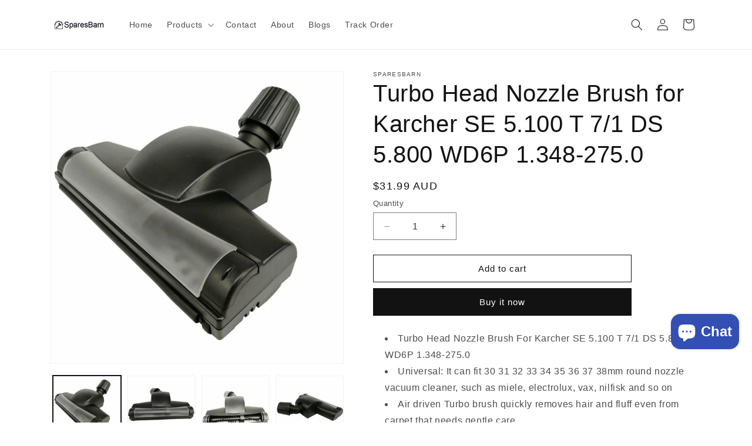

--- FILE ---
content_type: text/html; charset=utf-8
request_url: https://www.sparesbarn.com/products/turbo-head-nozzle-brush-for-karcher-se-5-100-t-7-1-ds-5-800-wd6p-1-348-275-0
body_size: 33163
content:
<!doctype html>
<html class="js" lang="en">
  <head>
    <meta charset="utf-8">
    <meta http-equiv="X-UA-Compatible" content="IE=edge">
    <meta name="viewport" content="width=device-width,initial-scale=1">
    <meta name="theme-color" content="">
    <link rel="canonical" href="https://www.sparesbarn.com/products/turbo-head-nozzle-brush-for-karcher-se-5-100-t-7-1-ds-5-800-wd6p-1-348-275-0"><link rel="icon" type="image/png" href="//www.sparesbarn.com/cdn/shop/files/icon_sparesbarn.png?crop=center&height=32&v=1686192158&width=32"><title>
      Turbo Head Nozzle Brush for Karcher SE 5.100 T 7/1 DS 5.800 WD6P 1.348
 &ndash; Sparesbarn</title>

    
      <meta name="description" content="Turbo Head Nozzle Brush For Karcher SE 5.100 T 7/1 DS 5.800 WD6P 1.348-275.0 Universal: It can fit 30 31 32 33 34 35 36 37 38mm round nozzle vacuum cleaner, such as miele, electrolux, vax, nilfisk and so on Air driven Turbo brush quickly removes hair and fluff even from carpet that needs gentle care Increased effective">
    

    

<meta property="og:site_name" content="Sparesbarn">
<meta property="og:url" content="https://www.sparesbarn.com/products/turbo-head-nozzle-brush-for-karcher-se-5-100-t-7-1-ds-5-800-wd6p-1-348-275-0">
<meta property="og:title" content="Turbo Head Nozzle Brush for Karcher SE 5.100 T 7/1 DS 5.800 WD6P 1.348">
<meta property="og:type" content="product">
<meta property="og:description" content="Turbo Head Nozzle Brush For Karcher SE 5.100 T 7/1 DS 5.800 WD6P 1.348-275.0 Universal: It can fit 30 31 32 33 34 35 36 37 38mm round nozzle vacuum cleaner, such as miele, electrolux, vax, nilfisk and so on Air driven Turbo brush quickly removes hair and fluff even from carpet that needs gentle care Increased effective"><meta property="og:image" content="http://www.sparesbarn.com/cdn/shop/products/57_7f8f7363-2f7a-476b-8cc7-6125f7cea463.jpg?v=1632967398">
  <meta property="og:image:secure_url" content="https://www.sparesbarn.com/cdn/shop/products/57_7f8f7363-2f7a-476b-8cc7-6125f7cea463.jpg?v=1632967398">
  <meta property="og:image:width" content="1600">
  <meta property="og:image:height" content="1600"><meta property="og:price:amount" content="31.99">
  <meta property="og:price:currency" content="AUD"><meta name="twitter:card" content="summary_large_image">
<meta name="twitter:title" content="Turbo Head Nozzle Brush for Karcher SE 5.100 T 7/1 DS 5.800 WD6P 1.348">
<meta name="twitter:description" content="Turbo Head Nozzle Brush For Karcher SE 5.100 T 7/1 DS 5.800 WD6P 1.348-275.0 Universal: It can fit 30 31 32 33 34 35 36 37 38mm round nozzle vacuum cleaner, such as miele, electrolux, vax, nilfisk and so on Air driven Turbo brush quickly removes hair and fluff even from carpet that needs gentle care Increased effective">


    <script src="//www.sparesbarn.com/cdn/shop/t/24/assets/constants.js?v=132983761750457495441753847134" defer="defer"></script>
    <script src="//www.sparesbarn.com/cdn/shop/t/24/assets/pubsub.js?v=25310214064522200911753847136" defer="defer"></script>
    <script src="//www.sparesbarn.com/cdn/shop/t/24/assets/global.js?v=7301445359237545521753847134" defer="defer"></script>
    <script src="//www.sparesbarn.com/cdn/shop/t/24/assets/details-disclosure.js?v=13653116266235556501753847134" defer="defer"></script>
    <script src="//www.sparesbarn.com/cdn/shop/t/24/assets/details-modal.js?v=25581673532751508451753847134" defer="defer"></script>
    <script src="//www.sparesbarn.com/cdn/shop/t/24/assets/search-form.js?v=133129549252120666541753847136" defer="defer"></script><script src="//www.sparesbarn.com/cdn/shop/t/24/assets/animations.js?v=88693664871331136111753847133" defer="defer"></script><script>window.performance && window.performance.mark && window.performance.mark('shopify.content_for_header.start');</script><meta name="google-site-verification" content="9B-8gu2m_4rprqcnl9ocyUN0LKbH8PRtSu4OZhWqVhU">
<meta id="shopify-digital-wallet" name="shopify-digital-wallet" content="/56820400312/digital_wallets/dialog">
<meta name="shopify-checkout-api-token" content="30136a858cd4f48cad49177edcb70b59">
<meta id="in-context-paypal-metadata" data-shop-id="56820400312" data-venmo-supported="false" data-environment="production" data-locale="en_US" data-paypal-v4="true" data-currency="AUD">
<link rel="alternate" type="application/json+oembed" href="https://www.sparesbarn.com/products/turbo-head-nozzle-brush-for-karcher-se-5-100-t-7-1-ds-5-800-wd6p-1-348-275-0.oembed">
<script async="async" src="/checkouts/internal/preloads.js?locale=en-AU"></script>
<script id="shopify-features" type="application/json">{"accessToken":"30136a858cd4f48cad49177edcb70b59","betas":["rich-media-storefront-analytics"],"domain":"www.sparesbarn.com","predictiveSearch":true,"shopId":56820400312,"locale":"en"}</script>
<script>var Shopify = Shopify || {};
Shopify.shop = "vneeded.myshopify.com";
Shopify.locale = "en";
Shopify.currency = {"active":"AUD","rate":"1.0"};
Shopify.country = "AU";
Shopify.theme = {"name":"Dawn15.4.0","id":178799050936,"schema_name":"Dawn","schema_version":"15.4.0","theme_store_id":887,"role":"main"};
Shopify.theme.handle = "null";
Shopify.theme.style = {"id":null,"handle":null};
Shopify.cdnHost = "www.sparesbarn.com/cdn";
Shopify.routes = Shopify.routes || {};
Shopify.routes.root = "/";</script>
<script type="module">!function(o){(o.Shopify=o.Shopify||{}).modules=!0}(window);</script>
<script>!function(o){function n(){var o=[];function n(){o.push(Array.prototype.slice.apply(arguments))}return n.q=o,n}var t=o.Shopify=o.Shopify||{};t.loadFeatures=n(),t.autoloadFeatures=n()}(window);</script>
<script id="shop-js-analytics" type="application/json">{"pageType":"product"}</script>
<script defer="defer" async type="module" src="//www.sparesbarn.com/cdn/shopifycloud/shop-js/modules/v2/client.init-shop-cart-sync_BT-GjEfc.en.esm.js"></script>
<script defer="defer" async type="module" src="//www.sparesbarn.com/cdn/shopifycloud/shop-js/modules/v2/chunk.common_D58fp_Oc.esm.js"></script>
<script defer="defer" async type="module" src="//www.sparesbarn.com/cdn/shopifycloud/shop-js/modules/v2/chunk.modal_xMitdFEc.esm.js"></script>
<script type="module">
  await import("//www.sparesbarn.com/cdn/shopifycloud/shop-js/modules/v2/client.init-shop-cart-sync_BT-GjEfc.en.esm.js");
await import("//www.sparesbarn.com/cdn/shopifycloud/shop-js/modules/v2/chunk.common_D58fp_Oc.esm.js");
await import("//www.sparesbarn.com/cdn/shopifycloud/shop-js/modules/v2/chunk.modal_xMitdFEc.esm.js");

  window.Shopify.SignInWithShop?.initShopCartSync?.({"fedCMEnabled":true,"windoidEnabled":true});

</script>
<script id="__st">var __st={"a":56820400312,"offset":39600,"reqid":"6377f4f8-ff51-4555-81f8-3a55bb3402c1-1769427747","pageurl":"www.sparesbarn.com\/products\/turbo-head-nozzle-brush-for-karcher-se-5-100-t-7-1-ds-5-800-wd6p-1-348-275-0","u":"0db14d77e066","p":"product","rtyp":"product","rid":6699215192248};</script>
<script>window.ShopifyPaypalV4VisibilityTracking = true;</script>
<script id="captcha-bootstrap">!function(){'use strict';const t='contact',e='account',n='new_comment',o=[[t,t],['blogs',n],['comments',n],[t,'customer']],c=[[e,'customer_login'],[e,'guest_login'],[e,'recover_customer_password'],[e,'create_customer']],r=t=>t.map((([t,e])=>`form[action*='/${t}']:not([data-nocaptcha='true']) input[name='form_type'][value='${e}']`)).join(','),a=t=>()=>t?[...document.querySelectorAll(t)].map((t=>t.form)):[];function s(){const t=[...o],e=r(t);return a(e)}const i='password',u='form_key',d=['recaptcha-v3-token','g-recaptcha-response','h-captcha-response',i],f=()=>{try{return window.sessionStorage}catch{return}},m='__shopify_v',_=t=>t.elements[u];function p(t,e,n=!1){try{const o=window.sessionStorage,c=JSON.parse(o.getItem(e)),{data:r}=function(t){const{data:e,action:n}=t;return t[m]||n?{data:e,action:n}:{data:t,action:n}}(c);for(const[e,n]of Object.entries(r))t.elements[e]&&(t.elements[e].value=n);n&&o.removeItem(e)}catch(o){console.error('form repopulation failed',{error:o})}}const l='form_type',E='cptcha';function T(t){t.dataset[E]=!0}const w=window,h=w.document,L='Shopify',v='ce_forms',y='captcha';let A=!1;((t,e)=>{const n=(g='f06e6c50-85a8-45c8-87d0-21a2b65856fe',I='https://cdn.shopify.com/shopifycloud/storefront-forms-hcaptcha/ce_storefront_forms_captcha_hcaptcha.v1.5.2.iife.js',D={infoText:'Protected by hCaptcha',privacyText:'Privacy',termsText:'Terms'},(t,e,n)=>{const o=w[L][v],c=o.bindForm;if(c)return c(t,g,e,D).then(n);var r;o.q.push([[t,g,e,D],n]),r=I,A||(h.body.append(Object.assign(h.createElement('script'),{id:'captcha-provider',async:!0,src:r})),A=!0)});var g,I,D;w[L]=w[L]||{},w[L][v]=w[L][v]||{},w[L][v].q=[],w[L][y]=w[L][y]||{},w[L][y].protect=function(t,e){n(t,void 0,e),T(t)},Object.freeze(w[L][y]),function(t,e,n,w,h,L){const[v,y,A,g]=function(t,e,n){const i=e?o:[],u=t?c:[],d=[...i,...u],f=r(d),m=r(i),_=r(d.filter((([t,e])=>n.includes(e))));return[a(f),a(m),a(_),s()]}(w,h,L),I=t=>{const e=t.target;return e instanceof HTMLFormElement?e:e&&e.form},D=t=>v().includes(t);t.addEventListener('submit',(t=>{const e=I(t);if(!e)return;const n=D(e)&&!e.dataset.hcaptchaBound&&!e.dataset.recaptchaBound,o=_(e),c=g().includes(e)&&(!o||!o.value);(n||c)&&t.preventDefault(),c&&!n&&(function(t){try{if(!f())return;!function(t){const e=f();if(!e)return;const n=_(t);if(!n)return;const o=n.value;o&&e.removeItem(o)}(t);const e=Array.from(Array(32),(()=>Math.random().toString(36)[2])).join('');!function(t,e){_(t)||t.append(Object.assign(document.createElement('input'),{type:'hidden',name:u})),t.elements[u].value=e}(t,e),function(t,e){const n=f();if(!n)return;const o=[...t.querySelectorAll(`input[type='${i}']`)].map((({name:t})=>t)),c=[...d,...o],r={};for(const[a,s]of new FormData(t).entries())c.includes(a)||(r[a]=s);n.setItem(e,JSON.stringify({[m]:1,action:t.action,data:r}))}(t,e)}catch(e){console.error('failed to persist form',e)}}(e),e.submit())}));const S=(t,e)=>{t&&!t.dataset[E]&&(n(t,e.some((e=>e===t))),T(t))};for(const o of['focusin','change'])t.addEventListener(o,(t=>{const e=I(t);D(e)&&S(e,y())}));const B=e.get('form_key'),M=e.get(l),P=B&&M;t.addEventListener('DOMContentLoaded',(()=>{const t=y();if(P)for(const e of t)e.elements[l].value===M&&p(e,B);[...new Set([...A(),...v().filter((t=>'true'===t.dataset.shopifyCaptcha))])].forEach((e=>S(e,t)))}))}(h,new URLSearchParams(w.location.search),n,t,e,['guest_login'])})(!0,!0)}();</script>
<script integrity="sha256-4kQ18oKyAcykRKYeNunJcIwy7WH5gtpwJnB7kiuLZ1E=" data-source-attribution="shopify.loadfeatures" defer="defer" src="//www.sparesbarn.com/cdn/shopifycloud/storefront/assets/storefront/load_feature-a0a9edcb.js" crossorigin="anonymous"></script>
<script data-source-attribution="shopify.dynamic_checkout.dynamic.init">var Shopify=Shopify||{};Shopify.PaymentButton=Shopify.PaymentButton||{isStorefrontPortableWallets:!0,init:function(){window.Shopify.PaymentButton.init=function(){};var t=document.createElement("script");t.src="https://www.sparesbarn.com/cdn/shopifycloud/portable-wallets/latest/portable-wallets.en.js",t.type="module",document.head.appendChild(t)}};
</script>
<script data-source-attribution="shopify.dynamic_checkout.buyer_consent">
  function portableWalletsHideBuyerConsent(e){var t=document.getElementById("shopify-buyer-consent"),n=document.getElementById("shopify-subscription-policy-button");t&&n&&(t.classList.add("hidden"),t.setAttribute("aria-hidden","true"),n.removeEventListener("click",e))}function portableWalletsShowBuyerConsent(e){var t=document.getElementById("shopify-buyer-consent"),n=document.getElementById("shopify-subscription-policy-button");t&&n&&(t.classList.remove("hidden"),t.removeAttribute("aria-hidden"),n.addEventListener("click",e))}window.Shopify?.PaymentButton&&(window.Shopify.PaymentButton.hideBuyerConsent=portableWalletsHideBuyerConsent,window.Shopify.PaymentButton.showBuyerConsent=portableWalletsShowBuyerConsent);
</script>
<script>
  function portableWalletsCleanup(e){e&&e.src&&console.error("Failed to load portable wallets script "+e.src);var t=document.querySelectorAll("shopify-accelerated-checkout .shopify-payment-button__skeleton, shopify-accelerated-checkout-cart .wallet-cart-button__skeleton"),e=document.getElementById("shopify-buyer-consent");for(let e=0;e<t.length;e++)t[e].remove();e&&e.remove()}function portableWalletsNotLoadedAsModule(e){e instanceof ErrorEvent&&"string"==typeof e.message&&e.message.includes("import.meta")&&"string"==typeof e.filename&&e.filename.includes("portable-wallets")&&(window.removeEventListener("error",portableWalletsNotLoadedAsModule),window.Shopify.PaymentButton.failedToLoad=e,"loading"===document.readyState?document.addEventListener("DOMContentLoaded",window.Shopify.PaymentButton.init):window.Shopify.PaymentButton.init())}window.addEventListener("error",portableWalletsNotLoadedAsModule);
</script>

<script type="module" src="https://www.sparesbarn.com/cdn/shopifycloud/portable-wallets/latest/portable-wallets.en.js" onError="portableWalletsCleanup(this)" crossorigin="anonymous"></script>
<script nomodule>
  document.addEventListener("DOMContentLoaded", portableWalletsCleanup);
</script>

<link id="shopify-accelerated-checkout-styles" rel="stylesheet" media="screen" href="https://www.sparesbarn.com/cdn/shopifycloud/portable-wallets/latest/accelerated-checkout-backwards-compat.css" crossorigin="anonymous">
<style id="shopify-accelerated-checkout-cart">
        #shopify-buyer-consent {
  margin-top: 1em;
  display: inline-block;
  width: 100%;
}

#shopify-buyer-consent.hidden {
  display: none;
}

#shopify-subscription-policy-button {
  background: none;
  border: none;
  padding: 0;
  text-decoration: underline;
  font-size: inherit;
  cursor: pointer;
}

#shopify-subscription-policy-button::before {
  box-shadow: none;
}

      </style>
<script id="sections-script" data-sections="header" defer="defer" src="//www.sparesbarn.com/cdn/shop/t/24/compiled_assets/scripts.js?v=10013"></script>
<script>window.performance && window.performance.mark && window.performance.mark('shopify.content_for_header.end');</script>


    <style data-shopify>
      
      
      
      
      

      
        :root,
        .color-scheme-1 {
          --color-background: 255,255,255;
        
          --gradient-background: #ffffff;
        

        

        --color-foreground: 18,18,18;
        --color-background-contrast: 191,191,191;
        --color-shadow: 18,18,18;
        --color-button: 18,18,18;
        --color-button-text: 255,255,255;
        --color-secondary-button: 255,255,255;
        --color-secondary-button-text: 18,18,18;
        --color-link: 18,18,18;
        --color-badge-foreground: 18,18,18;
        --color-badge-background: 255,255,255;
        --color-badge-border: 18,18,18;
        --payment-terms-background-color: rgb(255 255 255);
      }
      
        
        .color-scheme-2 {
          --color-background: 243,243,243;
        
          --gradient-background: #f3f3f3;
        

        

        --color-foreground: 18,18,18;
        --color-background-contrast: 179,179,179;
        --color-shadow: 18,18,18;
        --color-button: 18,18,18;
        --color-button-text: 243,243,243;
        --color-secondary-button: 243,243,243;
        --color-secondary-button-text: 18,18,18;
        --color-link: 18,18,18;
        --color-badge-foreground: 18,18,18;
        --color-badge-background: 243,243,243;
        --color-badge-border: 18,18,18;
        --payment-terms-background-color: rgb(243 243 243);
      }
      
        
        .color-scheme-3 {
          --color-background: 36,40,51;
        
          --gradient-background: #242833;
        

        

        --color-foreground: 255,255,255;
        --color-background-contrast: 47,52,66;
        --color-shadow: 18,18,18;
        --color-button: 255,255,255;
        --color-button-text: 0,0,0;
        --color-secondary-button: 36,40,51;
        --color-secondary-button-text: 255,255,255;
        --color-link: 255,255,255;
        --color-badge-foreground: 255,255,255;
        --color-badge-background: 36,40,51;
        --color-badge-border: 255,255,255;
        --payment-terms-background-color: rgb(36 40 51);
      }
      
        
        .color-scheme-4 {
          --color-background: 18,18,18;
        
          --gradient-background: #121212;
        

        

        --color-foreground: 255,255,255;
        --color-background-contrast: 146,146,146;
        --color-shadow: 18,18,18;
        --color-button: 255,255,255;
        --color-button-text: 18,18,18;
        --color-secondary-button: 18,18,18;
        --color-secondary-button-text: 255,255,255;
        --color-link: 255,255,255;
        --color-badge-foreground: 255,255,255;
        --color-badge-background: 18,18,18;
        --color-badge-border: 255,255,255;
        --payment-terms-background-color: rgb(18 18 18);
      }
      
        
        .color-scheme-5 {
          --color-background: 51,79,180;
        
          --gradient-background: #334fb4;
        

        

        --color-foreground: 255,255,255;
        --color-background-contrast: 23,35,81;
        --color-shadow: 18,18,18;
        --color-button: 255,255,255;
        --color-button-text: 51,79,180;
        --color-secondary-button: 51,79,180;
        --color-secondary-button-text: 255,255,255;
        --color-link: 255,255,255;
        --color-badge-foreground: 255,255,255;
        --color-badge-background: 51,79,180;
        --color-badge-border: 255,255,255;
        --payment-terms-background-color: rgb(51 79 180);
      }
      

      body, .color-scheme-1, .color-scheme-2, .color-scheme-3, .color-scheme-4, .color-scheme-5 {
        color: rgba(var(--color-foreground), 0.75);
        background-color: rgb(var(--color-background));
      }

      :root {
        --font-body-family: "system_ui", -apple-system, 'Segoe UI', Roboto, 'Helvetica Neue', 'Noto Sans', 'Liberation Sans', Arial, sans-serif, 'Apple Color Emoji', 'Segoe UI Emoji', 'Segoe UI Symbol', 'Noto Color Emoji';
        --font-body-style: normal;
        --font-body-weight: 400;
        --font-body-weight-bold: 700;

        --font-heading-family: "system_ui", -apple-system, 'Segoe UI', Roboto, 'Helvetica Neue', 'Noto Sans', 'Liberation Sans', Arial, sans-serif, 'Apple Color Emoji', 'Segoe UI Emoji', 'Segoe UI Symbol', 'Noto Color Emoji';
        --font-heading-style: normal;
        --font-heading-weight: 400;

        --font-body-scale: 1.0;
        --font-heading-scale: 1.0;

        --media-padding: px;
        --media-border-opacity: 0.05;
        --media-border-width: 1px;
        --media-radius: 0px;
        --media-shadow-opacity: 0.0;
        --media-shadow-horizontal-offset: 0px;
        --media-shadow-vertical-offset: 4px;
        --media-shadow-blur-radius: 5px;
        --media-shadow-visible: 0;

        --page-width: 120rem;
        --page-width-margin: 0rem;

        --product-card-image-padding: 0.0rem;
        --product-card-corner-radius: 0.0rem;
        --product-card-text-alignment: left;
        --product-card-border-width: 0.0rem;
        --product-card-border-opacity: 0.1;
        --product-card-shadow-opacity: 0.0;
        --product-card-shadow-visible: 0;
        --product-card-shadow-horizontal-offset: 0.0rem;
        --product-card-shadow-vertical-offset: 0.4rem;
        --product-card-shadow-blur-radius: 0.5rem;

        --collection-card-image-padding: 0.0rem;
        --collection-card-corner-radius: 0.0rem;
        --collection-card-text-alignment: left;
        --collection-card-border-width: 0.0rem;
        --collection-card-border-opacity: 0.1;
        --collection-card-shadow-opacity: 0.0;
        --collection-card-shadow-visible: 0;
        --collection-card-shadow-horizontal-offset: 0.0rem;
        --collection-card-shadow-vertical-offset: 0.4rem;
        --collection-card-shadow-blur-radius: 0.5rem;

        --blog-card-image-padding: 0.0rem;
        --blog-card-corner-radius: 0.0rem;
        --blog-card-text-alignment: left;
        --blog-card-border-width: 0.0rem;
        --blog-card-border-opacity: 0.1;
        --blog-card-shadow-opacity: 0.0;
        --blog-card-shadow-visible: 0;
        --blog-card-shadow-horizontal-offset: 0.0rem;
        --blog-card-shadow-vertical-offset: 0.4rem;
        --blog-card-shadow-blur-radius: 0.5rem;

        --badge-corner-radius: 4.0rem;

        --popup-border-width: 1px;
        --popup-border-opacity: 0.1;
        --popup-corner-radius: 0px;
        --popup-shadow-opacity: 0.05;
        --popup-shadow-horizontal-offset: 0px;
        --popup-shadow-vertical-offset: 4px;
        --popup-shadow-blur-radius: 5px;

        --drawer-border-width: 1px;
        --drawer-border-opacity: 0.1;
        --drawer-shadow-opacity: 0.0;
        --drawer-shadow-horizontal-offset: 0px;
        --drawer-shadow-vertical-offset: 4px;
        --drawer-shadow-blur-radius: 5px;

        --spacing-sections-desktop: 0px;
        --spacing-sections-mobile: 0px;

        --grid-desktop-vertical-spacing: 8px;
        --grid-desktop-horizontal-spacing: 8px;
        --grid-mobile-vertical-spacing: 4px;
        --grid-mobile-horizontal-spacing: 4px;

        --text-boxes-border-opacity: 0.1;
        --text-boxes-border-width: 0px;
        --text-boxes-radius: 0px;
        --text-boxes-shadow-opacity: 0.0;
        --text-boxes-shadow-visible: 0;
        --text-boxes-shadow-horizontal-offset: 0px;
        --text-boxes-shadow-vertical-offset: 4px;
        --text-boxes-shadow-blur-radius: 5px;

        --buttons-radius: 0px;
        --buttons-radius-outset: 0px;
        --buttons-border-width: 1px;
        --buttons-border-opacity: 1.0;
        --buttons-shadow-opacity: 0.0;
        --buttons-shadow-visible: 0;
        --buttons-shadow-horizontal-offset: 0px;
        --buttons-shadow-vertical-offset: 4px;
        --buttons-shadow-blur-radius: 5px;
        --buttons-border-offset: 0px;

        --inputs-radius: 0px;
        --inputs-border-width: 1px;
        --inputs-border-opacity: 0.55;
        --inputs-shadow-opacity: 0.0;
        --inputs-shadow-horizontal-offset: 0px;
        --inputs-margin-offset: 0px;
        --inputs-shadow-vertical-offset: 4px;
        --inputs-shadow-blur-radius: 5px;
        --inputs-radius-outset: 0px;

        --variant-pills-radius: 40px;
        --variant-pills-border-width: 1px;
        --variant-pills-border-opacity: 0.55;
        --variant-pills-shadow-opacity: 0.0;
        --variant-pills-shadow-horizontal-offset: 0px;
        --variant-pills-shadow-vertical-offset: 4px;
        --variant-pills-shadow-blur-radius: 5px;
      }

      *,
      *::before,
      *::after {
        box-sizing: inherit;
      }

      html {
        box-sizing: border-box;
        font-size: calc(var(--font-body-scale) * 62.5%);
        height: 100%;
      }

      body {
        display: grid;
        grid-template-rows: auto auto 1fr auto;
        grid-template-columns: 100%;
        min-height: 100%;
        margin: 0;
        font-size: 1.5rem;
        letter-spacing: 0.06rem;
        line-height: calc(1 + 0.8 / var(--font-body-scale));
        font-family: var(--font-body-family);
        font-style: var(--font-body-style);
        font-weight: var(--font-body-weight);
      }

      @media screen and (min-width: 750px) {
        body {
          font-size: 1.6rem;
        }
      }
    </style>

    <link href="//www.sparesbarn.com/cdn/shop/t/24/assets/base.css?v=159841507637079171801753847133" rel="stylesheet" type="text/css" media="all" />
    <link rel="stylesheet" href="//www.sparesbarn.com/cdn/shop/t/24/assets/component-cart-items.css?v=13033300910818915211753847133" media="print" onload="this.media='all'"><link
        rel="stylesheet"
        href="//www.sparesbarn.com/cdn/shop/t/24/assets/component-predictive-search.css?v=118923337488134913561753847134"
        media="print"
        onload="this.media='all'"
      ><script>
      if (Shopify.designMode) {
        document.documentElement.classList.add('shopify-design-mode');
      }
    </script>
  <script src="https://cdn.shopify.com/extensions/019b0289-a7b2-75c4-bc89-75da59821462/avada-app-75/assets/air-reviews-block.js" type="text/javascript" defer="defer"></script>
<script src="https://cdn.shopify.com/extensions/e8878072-2f6b-4e89-8082-94b04320908d/inbox-1254/assets/inbox-chat-loader.js" type="text/javascript" defer="defer"></script>
<script src="https://cdn.shopify.com/extensions/019b0289-a7b2-75c4-bc89-75da59821462/avada-app-75/assets/air-reviews.js" type="text/javascript" defer="defer"></script>
<link href="https://monorail-edge.shopifysvc.com" rel="dns-prefetch">
<script>(function(){if ("sendBeacon" in navigator && "performance" in window) {try {var session_token_from_headers = performance.getEntriesByType('navigation')[0].serverTiming.find(x => x.name == '_s').description;} catch {var session_token_from_headers = undefined;}var session_cookie_matches = document.cookie.match(/_shopify_s=([^;]*)/);var session_token_from_cookie = session_cookie_matches && session_cookie_matches.length === 2 ? session_cookie_matches[1] : "";var session_token = session_token_from_headers || session_token_from_cookie || "";function handle_abandonment_event(e) {var entries = performance.getEntries().filter(function(entry) {return /monorail-edge.shopifysvc.com/.test(entry.name);});if (!window.abandonment_tracked && entries.length === 0) {window.abandonment_tracked = true;var currentMs = Date.now();var navigation_start = performance.timing.navigationStart;var payload = {shop_id: 56820400312,url: window.location.href,navigation_start,duration: currentMs - navigation_start,session_token,page_type: "product"};window.navigator.sendBeacon("https://monorail-edge.shopifysvc.com/v1/produce", JSON.stringify({schema_id: "online_store_buyer_site_abandonment/1.1",payload: payload,metadata: {event_created_at_ms: currentMs,event_sent_at_ms: currentMs}}));}}window.addEventListener('pagehide', handle_abandonment_event);}}());</script>
<script id="web-pixels-manager-setup">(function e(e,d,r,n,o){if(void 0===o&&(o={}),!Boolean(null===(a=null===(i=window.Shopify)||void 0===i?void 0:i.analytics)||void 0===a?void 0:a.replayQueue)){var i,a;window.Shopify=window.Shopify||{};var t=window.Shopify;t.analytics=t.analytics||{};var s=t.analytics;s.replayQueue=[],s.publish=function(e,d,r){return s.replayQueue.push([e,d,r]),!0};try{self.performance.mark("wpm:start")}catch(e){}var l=function(){var e={modern:/Edge?\/(1{2}[4-9]|1[2-9]\d|[2-9]\d{2}|\d{4,})\.\d+(\.\d+|)|Firefox\/(1{2}[4-9]|1[2-9]\d|[2-9]\d{2}|\d{4,})\.\d+(\.\d+|)|Chrom(ium|e)\/(9{2}|\d{3,})\.\d+(\.\d+|)|(Maci|X1{2}).+ Version\/(15\.\d+|(1[6-9]|[2-9]\d|\d{3,})\.\d+)([,.]\d+|)( \(\w+\)|)( Mobile\/\w+|) Safari\/|Chrome.+OPR\/(9{2}|\d{3,})\.\d+\.\d+|(CPU[ +]OS|iPhone[ +]OS|CPU[ +]iPhone|CPU IPhone OS|CPU iPad OS)[ +]+(15[._]\d+|(1[6-9]|[2-9]\d|\d{3,})[._]\d+)([._]\d+|)|Android:?[ /-](13[3-9]|1[4-9]\d|[2-9]\d{2}|\d{4,})(\.\d+|)(\.\d+|)|Android.+Firefox\/(13[5-9]|1[4-9]\d|[2-9]\d{2}|\d{4,})\.\d+(\.\d+|)|Android.+Chrom(ium|e)\/(13[3-9]|1[4-9]\d|[2-9]\d{2}|\d{4,})\.\d+(\.\d+|)|SamsungBrowser\/([2-9]\d|\d{3,})\.\d+/,legacy:/Edge?\/(1[6-9]|[2-9]\d|\d{3,})\.\d+(\.\d+|)|Firefox\/(5[4-9]|[6-9]\d|\d{3,})\.\d+(\.\d+|)|Chrom(ium|e)\/(5[1-9]|[6-9]\d|\d{3,})\.\d+(\.\d+|)([\d.]+$|.*Safari\/(?![\d.]+ Edge\/[\d.]+$))|(Maci|X1{2}).+ Version\/(10\.\d+|(1[1-9]|[2-9]\d|\d{3,})\.\d+)([,.]\d+|)( \(\w+\)|)( Mobile\/\w+|) Safari\/|Chrome.+OPR\/(3[89]|[4-9]\d|\d{3,})\.\d+\.\d+|(CPU[ +]OS|iPhone[ +]OS|CPU[ +]iPhone|CPU IPhone OS|CPU iPad OS)[ +]+(10[._]\d+|(1[1-9]|[2-9]\d|\d{3,})[._]\d+)([._]\d+|)|Android:?[ /-](13[3-9]|1[4-9]\d|[2-9]\d{2}|\d{4,})(\.\d+|)(\.\d+|)|Mobile Safari.+OPR\/([89]\d|\d{3,})\.\d+\.\d+|Android.+Firefox\/(13[5-9]|1[4-9]\d|[2-9]\d{2}|\d{4,})\.\d+(\.\d+|)|Android.+Chrom(ium|e)\/(13[3-9]|1[4-9]\d|[2-9]\d{2}|\d{4,})\.\d+(\.\d+|)|Android.+(UC? ?Browser|UCWEB|U3)[ /]?(15\.([5-9]|\d{2,})|(1[6-9]|[2-9]\d|\d{3,})\.\d+)\.\d+|SamsungBrowser\/(5\.\d+|([6-9]|\d{2,})\.\d+)|Android.+MQ{2}Browser\/(14(\.(9|\d{2,})|)|(1[5-9]|[2-9]\d|\d{3,})(\.\d+|))(\.\d+|)|K[Aa][Ii]OS\/(3\.\d+|([4-9]|\d{2,})\.\d+)(\.\d+|)/},d=e.modern,r=e.legacy,n=navigator.userAgent;return n.match(d)?"modern":n.match(r)?"legacy":"unknown"}(),u="modern"===l?"modern":"legacy",c=(null!=n?n:{modern:"",legacy:""})[u],f=function(e){return[e.baseUrl,"/wpm","/b",e.hashVersion,"modern"===e.buildTarget?"m":"l",".js"].join("")}({baseUrl:d,hashVersion:r,buildTarget:u}),m=function(e){var d=e.version,r=e.bundleTarget,n=e.surface,o=e.pageUrl,i=e.monorailEndpoint;return{emit:function(e){var a=e.status,t=e.errorMsg,s=(new Date).getTime(),l=JSON.stringify({metadata:{event_sent_at_ms:s},events:[{schema_id:"web_pixels_manager_load/3.1",payload:{version:d,bundle_target:r,page_url:o,status:a,surface:n,error_msg:t},metadata:{event_created_at_ms:s}}]});if(!i)return console&&console.warn&&console.warn("[Web Pixels Manager] No Monorail endpoint provided, skipping logging."),!1;try{return self.navigator.sendBeacon.bind(self.navigator)(i,l)}catch(e){}var u=new XMLHttpRequest;try{return u.open("POST",i,!0),u.setRequestHeader("Content-Type","text/plain"),u.send(l),!0}catch(e){return console&&console.warn&&console.warn("[Web Pixels Manager] Got an unhandled error while logging to Monorail."),!1}}}}({version:r,bundleTarget:l,surface:e.surface,pageUrl:self.location.href,monorailEndpoint:e.monorailEndpoint});try{o.browserTarget=l,function(e){var d=e.src,r=e.async,n=void 0===r||r,o=e.onload,i=e.onerror,a=e.sri,t=e.scriptDataAttributes,s=void 0===t?{}:t,l=document.createElement("script"),u=document.querySelector("head"),c=document.querySelector("body");if(l.async=n,l.src=d,a&&(l.integrity=a,l.crossOrigin="anonymous"),s)for(var f in s)if(Object.prototype.hasOwnProperty.call(s,f))try{l.dataset[f]=s[f]}catch(e){}if(o&&l.addEventListener("load",o),i&&l.addEventListener("error",i),u)u.appendChild(l);else{if(!c)throw new Error("Did not find a head or body element to append the script");c.appendChild(l)}}({src:f,async:!0,onload:function(){if(!function(){var e,d;return Boolean(null===(d=null===(e=window.Shopify)||void 0===e?void 0:e.analytics)||void 0===d?void 0:d.initialized)}()){var d=window.webPixelsManager.init(e)||void 0;if(d){var r=window.Shopify.analytics;r.replayQueue.forEach((function(e){var r=e[0],n=e[1],o=e[2];d.publishCustomEvent(r,n,o)})),r.replayQueue=[],r.publish=d.publishCustomEvent,r.visitor=d.visitor,r.initialized=!0}}},onerror:function(){return m.emit({status:"failed",errorMsg:"".concat(f," has failed to load")})},sri:function(e){var d=/^sha384-[A-Za-z0-9+/=]+$/;return"string"==typeof e&&d.test(e)}(c)?c:"",scriptDataAttributes:o}),m.emit({status:"loading"})}catch(e){m.emit({status:"failed",errorMsg:(null==e?void 0:e.message)||"Unknown error"})}}})({shopId: 56820400312,storefrontBaseUrl: "https://www.sparesbarn.com",extensionsBaseUrl: "https://extensions.shopifycdn.com/cdn/shopifycloud/web-pixels-manager",monorailEndpoint: "https://monorail-edge.shopifysvc.com/unstable/produce_batch",surface: "storefront-renderer",enabledBetaFlags: ["2dca8a86"],webPixelsConfigList: [{"id":"674136248","configuration":"{\"config\":\"{\\\"pixel_id\\\":\\\"G-49NLD7QZRY\\\",\\\"target_country\\\":\\\"AU\\\",\\\"gtag_events\\\":[{\\\"type\\\":\\\"begin_checkout\\\",\\\"action_label\\\":\\\"G-49NLD7QZRY\\\"},{\\\"type\\\":\\\"search\\\",\\\"action_label\\\":\\\"G-49NLD7QZRY\\\"},{\\\"type\\\":\\\"view_item\\\",\\\"action_label\\\":[\\\"G-49NLD7QZRY\\\",\\\"MC-1XX9RXTS8N\\\"]},{\\\"type\\\":\\\"purchase\\\",\\\"action_label\\\":[\\\"G-49NLD7QZRY\\\",\\\"MC-1XX9RXTS8N\\\"]},{\\\"type\\\":\\\"page_view\\\",\\\"action_label\\\":[\\\"G-49NLD7QZRY\\\",\\\"MC-1XX9RXTS8N\\\"]},{\\\"type\\\":\\\"add_payment_info\\\",\\\"action_label\\\":\\\"G-49NLD7QZRY\\\"},{\\\"type\\\":\\\"add_to_cart\\\",\\\"action_label\\\":\\\"G-49NLD7QZRY\\\"}],\\\"enable_monitoring_mode\\\":false}\"}","eventPayloadVersion":"v1","runtimeContext":"OPEN","scriptVersion":"b2a88bafab3e21179ed38636efcd8a93","type":"APP","apiClientId":1780363,"privacyPurposes":[],"dataSharingAdjustments":{"protectedCustomerApprovalScopes":["read_customer_address","read_customer_email","read_customer_name","read_customer_personal_data","read_customer_phone"]}},{"id":"shopify-app-pixel","configuration":"{}","eventPayloadVersion":"v1","runtimeContext":"STRICT","scriptVersion":"0450","apiClientId":"shopify-pixel","type":"APP","privacyPurposes":["ANALYTICS","MARKETING"]},{"id":"shopify-custom-pixel","eventPayloadVersion":"v1","runtimeContext":"LAX","scriptVersion":"0450","apiClientId":"shopify-pixel","type":"CUSTOM","privacyPurposes":["ANALYTICS","MARKETING"]}],isMerchantRequest: false,initData: {"shop":{"name":"Sparesbarn","paymentSettings":{"currencyCode":"AUD"},"myshopifyDomain":"vneeded.myshopify.com","countryCode":"HK","storefrontUrl":"https:\/\/www.sparesbarn.com"},"customer":null,"cart":null,"checkout":null,"productVariants":[{"price":{"amount":31.99,"currencyCode":"AUD"},"product":{"title":"Turbo Head Nozzle Brush for Karcher SE 5.100 T 7\/1 DS 5.800 WD6P 1.348-275.0","vendor":"Sparesbarn","id":"6699215192248","untranslatedTitle":"Turbo Head Nozzle Brush for Karcher SE 5.100 T 7\/1 DS 5.800 WD6P 1.348-275.0","url":"\/products\/turbo-head-nozzle-brush-for-karcher-se-5-100-t-7-1-ds-5-800-wd6p-1-348-275-0","type":"Vacuum Cleaner Parts"},"id":"39794275614904","image":{"src":"\/\/www.sparesbarn.com\/cdn\/shop\/products\/57_7f8f7363-2f7a-476b-8cc7-6125f7cea463.jpg?v=1632967398"},"sku":"U-TB-Head-AU","title":"Default Title","untranslatedTitle":"Default Title"}],"purchasingCompany":null},},"https://www.sparesbarn.com/cdn","fcfee988w5aeb613cpc8e4bc33m6693e112",{"modern":"","legacy":""},{"shopId":"56820400312","storefrontBaseUrl":"https:\/\/www.sparesbarn.com","extensionBaseUrl":"https:\/\/extensions.shopifycdn.com\/cdn\/shopifycloud\/web-pixels-manager","surface":"storefront-renderer","enabledBetaFlags":"[\"2dca8a86\"]","isMerchantRequest":"false","hashVersion":"fcfee988w5aeb613cpc8e4bc33m6693e112","publish":"custom","events":"[[\"page_viewed\",{}],[\"product_viewed\",{\"productVariant\":{\"price\":{\"amount\":31.99,\"currencyCode\":\"AUD\"},\"product\":{\"title\":\"Turbo Head Nozzle Brush for Karcher SE 5.100 T 7\/1 DS 5.800 WD6P 1.348-275.0\",\"vendor\":\"Sparesbarn\",\"id\":\"6699215192248\",\"untranslatedTitle\":\"Turbo Head Nozzle Brush for Karcher SE 5.100 T 7\/1 DS 5.800 WD6P 1.348-275.0\",\"url\":\"\/products\/turbo-head-nozzle-brush-for-karcher-se-5-100-t-7-1-ds-5-800-wd6p-1-348-275-0\",\"type\":\"Vacuum Cleaner Parts\"},\"id\":\"39794275614904\",\"image\":{\"src\":\"\/\/www.sparesbarn.com\/cdn\/shop\/products\/57_7f8f7363-2f7a-476b-8cc7-6125f7cea463.jpg?v=1632967398\"},\"sku\":\"U-TB-Head-AU\",\"title\":\"Default Title\",\"untranslatedTitle\":\"Default Title\"}}]]"});</script><script>
  window.ShopifyAnalytics = window.ShopifyAnalytics || {};
  window.ShopifyAnalytics.meta = window.ShopifyAnalytics.meta || {};
  window.ShopifyAnalytics.meta.currency = 'AUD';
  var meta = {"product":{"id":6699215192248,"gid":"gid:\/\/shopify\/Product\/6699215192248","vendor":"Sparesbarn","type":"Vacuum Cleaner Parts","handle":"turbo-head-nozzle-brush-for-karcher-se-5-100-t-7-1-ds-5-800-wd6p-1-348-275-0","variants":[{"id":39794275614904,"price":3199,"name":"Turbo Head Nozzle Brush for Karcher SE 5.100 T 7\/1 DS 5.800 WD6P 1.348-275.0","public_title":null,"sku":"U-TB-Head-AU"}],"remote":false},"page":{"pageType":"product","resourceType":"product","resourceId":6699215192248,"requestId":"6377f4f8-ff51-4555-81f8-3a55bb3402c1-1769427747"}};
  for (var attr in meta) {
    window.ShopifyAnalytics.meta[attr] = meta[attr];
  }
</script>
<script class="analytics">
  (function () {
    var customDocumentWrite = function(content) {
      var jquery = null;

      if (window.jQuery) {
        jquery = window.jQuery;
      } else if (window.Checkout && window.Checkout.$) {
        jquery = window.Checkout.$;
      }

      if (jquery) {
        jquery('body').append(content);
      }
    };

    var hasLoggedConversion = function(token) {
      if (token) {
        return document.cookie.indexOf('loggedConversion=' + token) !== -1;
      }
      return false;
    }

    var setCookieIfConversion = function(token) {
      if (token) {
        var twoMonthsFromNow = new Date(Date.now());
        twoMonthsFromNow.setMonth(twoMonthsFromNow.getMonth() + 2);

        document.cookie = 'loggedConversion=' + token + '; expires=' + twoMonthsFromNow;
      }
    }

    var trekkie = window.ShopifyAnalytics.lib = window.trekkie = window.trekkie || [];
    if (trekkie.integrations) {
      return;
    }
    trekkie.methods = [
      'identify',
      'page',
      'ready',
      'track',
      'trackForm',
      'trackLink'
    ];
    trekkie.factory = function(method) {
      return function() {
        var args = Array.prototype.slice.call(arguments);
        args.unshift(method);
        trekkie.push(args);
        return trekkie;
      };
    };
    for (var i = 0; i < trekkie.methods.length; i++) {
      var key = trekkie.methods[i];
      trekkie[key] = trekkie.factory(key);
    }
    trekkie.load = function(config) {
      trekkie.config = config || {};
      trekkie.config.initialDocumentCookie = document.cookie;
      var first = document.getElementsByTagName('script')[0];
      var script = document.createElement('script');
      script.type = 'text/javascript';
      script.onerror = function(e) {
        var scriptFallback = document.createElement('script');
        scriptFallback.type = 'text/javascript';
        scriptFallback.onerror = function(error) {
                var Monorail = {
      produce: function produce(monorailDomain, schemaId, payload) {
        var currentMs = new Date().getTime();
        var event = {
          schema_id: schemaId,
          payload: payload,
          metadata: {
            event_created_at_ms: currentMs,
            event_sent_at_ms: currentMs
          }
        };
        return Monorail.sendRequest("https://" + monorailDomain + "/v1/produce", JSON.stringify(event));
      },
      sendRequest: function sendRequest(endpointUrl, payload) {
        // Try the sendBeacon API
        if (window && window.navigator && typeof window.navigator.sendBeacon === 'function' && typeof window.Blob === 'function' && !Monorail.isIos12()) {
          var blobData = new window.Blob([payload], {
            type: 'text/plain'
          });

          if (window.navigator.sendBeacon(endpointUrl, blobData)) {
            return true;
          } // sendBeacon was not successful

        } // XHR beacon

        var xhr = new XMLHttpRequest();

        try {
          xhr.open('POST', endpointUrl);
          xhr.setRequestHeader('Content-Type', 'text/plain');
          xhr.send(payload);
        } catch (e) {
          console.log(e);
        }

        return false;
      },
      isIos12: function isIos12() {
        return window.navigator.userAgent.lastIndexOf('iPhone; CPU iPhone OS 12_') !== -1 || window.navigator.userAgent.lastIndexOf('iPad; CPU OS 12_') !== -1;
      }
    };
    Monorail.produce('monorail-edge.shopifysvc.com',
      'trekkie_storefront_load_errors/1.1',
      {shop_id: 56820400312,
      theme_id: 178799050936,
      app_name: "storefront",
      context_url: window.location.href,
      source_url: "//www.sparesbarn.com/cdn/s/trekkie.storefront.8d95595f799fbf7e1d32231b9a28fd43b70c67d3.min.js"});

        };
        scriptFallback.async = true;
        scriptFallback.src = '//www.sparesbarn.com/cdn/s/trekkie.storefront.8d95595f799fbf7e1d32231b9a28fd43b70c67d3.min.js';
        first.parentNode.insertBefore(scriptFallback, first);
      };
      script.async = true;
      script.src = '//www.sparesbarn.com/cdn/s/trekkie.storefront.8d95595f799fbf7e1d32231b9a28fd43b70c67d3.min.js';
      first.parentNode.insertBefore(script, first);
    };
    trekkie.load(
      {"Trekkie":{"appName":"storefront","development":false,"defaultAttributes":{"shopId":56820400312,"isMerchantRequest":null,"themeId":178799050936,"themeCityHash":"2597305848272918759","contentLanguage":"en","currency":"AUD","eventMetadataId":"1f6b84e2-cb98-4c27-8282-347859ae2074"},"isServerSideCookieWritingEnabled":true,"monorailRegion":"shop_domain","enabledBetaFlags":["65f19447"]},"Session Attribution":{},"S2S":{"facebookCapiEnabled":false,"source":"trekkie-storefront-renderer","apiClientId":580111}}
    );

    var loaded = false;
    trekkie.ready(function() {
      if (loaded) return;
      loaded = true;

      window.ShopifyAnalytics.lib = window.trekkie;

      var originalDocumentWrite = document.write;
      document.write = customDocumentWrite;
      try { window.ShopifyAnalytics.merchantGoogleAnalytics.call(this); } catch(error) {};
      document.write = originalDocumentWrite;

      window.ShopifyAnalytics.lib.page(null,{"pageType":"product","resourceType":"product","resourceId":6699215192248,"requestId":"6377f4f8-ff51-4555-81f8-3a55bb3402c1-1769427747","shopifyEmitted":true});

      var match = window.location.pathname.match(/checkouts\/(.+)\/(thank_you|post_purchase)/)
      var token = match? match[1]: undefined;
      if (!hasLoggedConversion(token)) {
        setCookieIfConversion(token);
        window.ShopifyAnalytics.lib.track("Viewed Product",{"currency":"AUD","variantId":39794275614904,"productId":6699215192248,"productGid":"gid:\/\/shopify\/Product\/6699215192248","name":"Turbo Head Nozzle Brush for Karcher SE 5.100 T 7\/1 DS 5.800 WD6P 1.348-275.0","price":"31.99","sku":"U-TB-Head-AU","brand":"Sparesbarn","variant":null,"category":"Vacuum Cleaner Parts","nonInteraction":true,"remote":false},undefined,undefined,{"shopifyEmitted":true});
      window.ShopifyAnalytics.lib.track("monorail:\/\/trekkie_storefront_viewed_product\/1.1",{"currency":"AUD","variantId":39794275614904,"productId":6699215192248,"productGid":"gid:\/\/shopify\/Product\/6699215192248","name":"Turbo Head Nozzle Brush for Karcher SE 5.100 T 7\/1 DS 5.800 WD6P 1.348-275.0","price":"31.99","sku":"U-TB-Head-AU","brand":"Sparesbarn","variant":null,"category":"Vacuum Cleaner Parts","nonInteraction":true,"remote":false,"referer":"https:\/\/www.sparesbarn.com\/products\/turbo-head-nozzle-brush-for-karcher-se-5-100-t-7-1-ds-5-800-wd6p-1-348-275-0"});
      }
    });


        var eventsListenerScript = document.createElement('script');
        eventsListenerScript.async = true;
        eventsListenerScript.src = "//www.sparesbarn.com/cdn/shopifycloud/storefront/assets/shop_events_listener-3da45d37.js";
        document.getElementsByTagName('head')[0].appendChild(eventsListenerScript);

})();</script>
<script
  defer
  src="https://www.sparesbarn.com/cdn/shopifycloud/perf-kit/shopify-perf-kit-3.0.4.min.js"
  data-application="storefront-renderer"
  data-shop-id="56820400312"
  data-render-region="gcp-us-east1"
  data-page-type="product"
  data-theme-instance-id="178799050936"
  data-theme-name="Dawn"
  data-theme-version="15.4.0"
  data-monorail-region="shop_domain"
  data-resource-timing-sampling-rate="10"
  data-shs="true"
  data-shs-beacon="true"
  data-shs-export-with-fetch="true"
  data-shs-logs-sample-rate="1"
  data-shs-beacon-endpoint="https://www.sparesbarn.com/api/collect"
></script>
</head>

  <body class="gradient">
    <a class="skip-to-content-link button visually-hidden" href="#MainContent">
      Skip to content
    </a><!-- BEGIN sections: header-group -->
<div id="shopify-section-sections--25129785426104__header" class="shopify-section shopify-section-group-header-group section-header"><link rel="stylesheet" href="//www.sparesbarn.com/cdn/shop/t/24/assets/component-list-menu.css?v=151968516119678728991753847134" media="print" onload="this.media='all'">
<link rel="stylesheet" href="//www.sparesbarn.com/cdn/shop/t/24/assets/component-search.css?v=165164710990765432851753847134" media="print" onload="this.media='all'">
<link rel="stylesheet" href="//www.sparesbarn.com/cdn/shop/t/24/assets/component-menu-drawer.css?v=147478906057189667651753847134" media="print" onload="this.media='all'">
<link
  rel="stylesheet"
  href="//www.sparesbarn.com/cdn/shop/t/24/assets/component-cart-notification.css?v=54116361853792938221753847133"
  media="print"
  onload="this.media='all'"
><link rel="stylesheet" href="//www.sparesbarn.com/cdn/shop/t/24/assets/component-price.css?v=47596247576480123001753847134" media="print" onload="this.media='all'"><style>
  header-drawer {
    justify-self: start;
    margin-left: -1.2rem;
  }@media screen and (min-width: 990px) {
      header-drawer {
        display: none;
      }
    }.menu-drawer-container {
    display: flex;
  }

  .list-menu {
    list-style: none;
    padding: 0;
    margin: 0;
  }

  .list-menu--inline {
    display: inline-flex;
    flex-wrap: wrap;
  }

  summary.list-menu__item {
    padding-right: 2.7rem;
  }

  .list-menu__item {
    display: flex;
    align-items: center;
    line-height: calc(1 + 0.3 / var(--font-body-scale));
  }

  .list-menu__item--link {
    text-decoration: none;
    padding-bottom: 1rem;
    padding-top: 1rem;
    line-height: calc(1 + 0.8 / var(--font-body-scale));
  }

  @media screen and (min-width: 750px) {
    .list-menu__item--link {
      padding-bottom: 0.5rem;
      padding-top: 0.5rem;
    }
  }
</style><style data-shopify>.header {
    padding: 10px 3rem 10px 3rem;
  }

  .section-header {
    position: sticky; /* This is for fixing a Safari z-index issue. PR #2147 */
    margin-bottom: 0px;
  }

  @media screen and (min-width: 750px) {
    .section-header {
      margin-bottom: 0px;
    }
  }

  @media screen and (min-width: 990px) {
    .header {
      padding-top: 20px;
      padding-bottom: 20px;
    }
  }</style><script src="//www.sparesbarn.com/cdn/shop/t/24/assets/cart-notification.js?v=133508293167896966491753847133" defer="defer"></script>

<sticky-header
  
    data-sticky-type="on-scroll-up"
  
  class="header-wrapper color-scheme-1 gradient header-wrapper--border-bottom"
>
  <header class="header header--middle-left header--mobile-center page-width header--has-menu header--has-account">

<header-drawer data-breakpoint="tablet">
  <details id="Details-menu-drawer-container" class="menu-drawer-container">
    <summary
      class="header__icon header__icon--menu header__icon--summary link focus-inset"
      aria-label="Menu"
    >
      <span><svg xmlns="http://www.w3.org/2000/svg" fill="none" class="icon icon-hamburger" viewBox="0 0 18 16"><path fill="currentColor" d="M1 .5a.5.5 0 1 0 0 1h15.71a.5.5 0 0 0 0-1zM.5 8a.5.5 0 0 1 .5-.5h15.71a.5.5 0 0 1 0 1H1A.5.5 0 0 1 .5 8m0 7a.5.5 0 0 1 .5-.5h15.71a.5.5 0 0 1 0 1H1a.5.5 0 0 1-.5-.5"/></svg>
<svg xmlns="http://www.w3.org/2000/svg" fill="none" class="icon icon-close" viewBox="0 0 18 17"><path fill="currentColor" d="M.865 15.978a.5.5 0 0 0 .707.707l7.433-7.431 7.579 7.282a.501.501 0 0 0 .846-.37.5.5 0 0 0-.153-.351L9.712 8.546l7.417-7.416a.5.5 0 1 0-.707-.708L8.991 7.853 1.413.573a.5.5 0 1 0-.693.72l7.563 7.268z"/></svg>
</span>
    </summary>
    <div id="menu-drawer" class="gradient menu-drawer motion-reduce color-scheme-1">
      <div class="menu-drawer__inner-container">
        <div class="menu-drawer__navigation-container">
          <nav class="menu-drawer__navigation">
            <ul class="menu-drawer__menu has-submenu list-menu" role="list"><li><a
                      id="HeaderDrawer-home"
                      href="/"
                      class="menu-drawer__menu-item list-menu__item link link--text focus-inset"
                      
                    >
                      Home
                    </a></li><li><details id="Details-menu-drawer-menu-item-2">
                      <summary
                        id="HeaderDrawer-products"
                        class="menu-drawer__menu-item list-menu__item link link--text focus-inset"
                      >
                        Products
                        <span class="svg-wrapper"><svg xmlns="http://www.w3.org/2000/svg" fill="none" class="icon icon-arrow" viewBox="0 0 14 10"><path fill="currentColor" fill-rule="evenodd" d="M8.537.808a.5.5 0 0 1 .817-.162l4 4a.5.5 0 0 1 0 .708l-4 4a.5.5 0 1 1-.708-.708L11.793 5.5H1a.5.5 0 0 1 0-1h10.793L8.646 1.354a.5.5 0 0 1-.109-.546" clip-rule="evenodd"/></svg>
</span>
                        <span class="svg-wrapper"><svg class="icon icon-caret" viewBox="0 0 10 6"><path fill="currentColor" fill-rule="evenodd" d="M9.354.646a.5.5 0 0 0-.708 0L5 4.293 1.354.646a.5.5 0 0 0-.708.708l4 4a.5.5 0 0 0 .708 0l4-4a.5.5 0 0 0 0-.708" clip-rule="evenodd"/></svg>
</span>
                      </summary>
                      <div
                        id="link-products"
                        class="menu-drawer__submenu has-submenu gradient motion-reduce"
                        tabindex="-1"
                      >
                        <div class="menu-drawer__inner-submenu">
                          <button class="menu-drawer__close-button link link--text focus-inset" aria-expanded="true">
                            <span class="svg-wrapper"><svg xmlns="http://www.w3.org/2000/svg" fill="none" class="icon icon-arrow" viewBox="0 0 14 10"><path fill="currentColor" fill-rule="evenodd" d="M8.537.808a.5.5 0 0 1 .817-.162l4 4a.5.5 0 0 1 0 .708l-4 4a.5.5 0 1 1-.708-.708L11.793 5.5H1a.5.5 0 0 1 0-1h10.793L8.646 1.354a.5.5 0 0 1-.109-.546" clip-rule="evenodd"/></svg>
</span>
                            Products
                          </button>
                          <ul class="menu-drawer__menu list-menu" role="list" tabindex="-1"><li><a
                                    id="HeaderDrawer-products-all-products"
                                    href="/collections/all"
                                    class="menu-drawer__menu-item link link--text list-menu__item focus-inset"
                                    
                                  >
                                    All Products
                                  </a></li><li><a
                                    id="HeaderDrawer-products-categorizes"
                                    href="/collections"
                                    class="menu-drawer__menu-item link link--text list-menu__item focus-inset"
                                    
                                  >
                                    Categorizes
                                  </a></li><li><a
                                    id="HeaderDrawer-products-pool-filter-cartridge"
                                    href="/pages/astralpool-hurlcon-pool-filter-cartridge"
                                    class="menu-drawer__menu-item link link--text list-menu__item focus-inset"
                                    
                                  >
                                    Pool Filter Cartridge
                                  </a></li></ul>
                        </div>
                      </div>
                    </details></li><li><a
                      id="HeaderDrawer-contact"
                      href="/pages/contact"
                      class="menu-drawer__menu-item list-menu__item link link--text focus-inset"
                      
                    >
                      Contact
                    </a></li><li><a
                      id="HeaderDrawer-about"
                      href="/pages/about"
                      class="menu-drawer__menu-item list-menu__item link link--text focus-inset"
                      
                    >
                      About
                    </a></li><li><a
                      id="HeaderDrawer-blogs"
                      href="/blogs/news"
                      class="menu-drawer__menu-item list-menu__item link link--text focus-inset"
                      
                    >
                      Blogs
                    </a></li><li><a
                      id="HeaderDrawer-track-order"
                      href="/pages/track-order"
                      class="menu-drawer__menu-item list-menu__item link link--text focus-inset"
                      
                    >
                      Track Order
                    </a></li></ul>
          </nav>
          <div class="menu-drawer__utility-links"><a
                href="/account/login"
                class="menu-drawer__account link focus-inset h5 medium-hide large-up-hide"
                rel="nofollow"
              ><span class="svg-wrapper"><svg xmlns="http://www.w3.org/2000/svg" fill="none" class="icon icon-account" viewBox="0 0 18 19"><path fill="currentColor" fill-rule="evenodd" d="M6 4.5a3 3 0 1 1 6 0 3 3 0 0 1-6 0m3-4a4 4 0 1 0 0 8 4 4 0 0 0 0-8m5.58 12.15c1.12.82 1.83 2.24 1.91 4.85H1.51c.08-2.6.79-4.03 1.9-4.85C4.66 11.75 6.5 11.5 9 11.5s4.35.26 5.58 1.15M9 10.5c-2.5 0-4.65.24-6.17 1.35C1.27 12.98.5 14.93.5 18v.5h17V18c0-3.07-.77-5.02-2.33-6.15-1.52-1.1-3.67-1.35-6.17-1.35" clip-rule="evenodd"/></svg>
</span>Log in</a><div class="menu-drawer__localization header-localization">
</div><ul class="list list-social list-unstyled" role="list"></ul>
          </div>
        </div>
      </div>
    </div>
  </details>
</header-drawer>
<a href="/" class="header__heading-link link link--text focus-inset"><div class="header__heading-logo-wrapper">
            
            <img src="//www.sparesbarn.com/cdn/shop/files/logo_Sparesbarn_2024.png?v=1717126426&amp;width=600" alt="Sparesbarn Logo" srcset="//www.sparesbarn.com/cdn/shop/files/logo_Sparesbarn_2024.png?v=1717126426&amp;width=90 90w, //www.sparesbarn.com/cdn/shop/files/logo_Sparesbarn_2024.png?v=1717126426&amp;width=135 135w, //www.sparesbarn.com/cdn/shop/files/logo_Sparesbarn_2024.png?v=1717126426&amp;width=180 180w" width="90" height="18.83076923076923" loading="eager" class="header__heading-logo motion-reduce" sizes="(max-width: 180px) 50vw, 90px">
          </div></a>

<nav class="header__inline-menu">
  <ul class="list-menu list-menu--inline" role="list"><li><a
            id="HeaderMenu-home"
            href="/"
            class="header__menu-item list-menu__item link link--text focus-inset"
            
          >
            <span
            >Home</span>
          </a></li><li><header-menu>
            <details id="Details-HeaderMenu-2">
              <summary
                id="HeaderMenu-products"
                class="header__menu-item list-menu__item link focus-inset"
              >
                <span
                >Products</span><svg class="icon icon-caret" viewBox="0 0 10 6"><path fill="currentColor" fill-rule="evenodd" d="M9.354.646a.5.5 0 0 0-.708 0L5 4.293 1.354.646a.5.5 0 0 0-.708.708l4 4a.5.5 0 0 0 .708 0l4-4a.5.5 0 0 0 0-.708" clip-rule="evenodd"/></svg>
</summary>
              <ul
                id="HeaderMenu-MenuList-2"
                class="header__submenu list-menu list-menu--disclosure color-scheme-1 gradient caption-large motion-reduce global-settings-popup"
                role="list"
                tabindex="-1"
              ><li><a
                        id="HeaderMenu-products-all-products"
                        href="/collections/all"
                        class="header__menu-item list-menu__item link link--text focus-inset caption-large"
                        
                      >
                        All Products
                      </a></li><li><a
                        id="HeaderMenu-products-categorizes"
                        href="/collections"
                        class="header__menu-item list-menu__item link link--text focus-inset caption-large"
                        
                      >
                        Categorizes
                      </a></li><li><a
                        id="HeaderMenu-products-pool-filter-cartridge"
                        href="/pages/astralpool-hurlcon-pool-filter-cartridge"
                        class="header__menu-item list-menu__item link link--text focus-inset caption-large"
                        
                      >
                        Pool Filter Cartridge
                      </a></li></ul>
            </details>
          </header-menu></li><li><a
            id="HeaderMenu-contact"
            href="/pages/contact"
            class="header__menu-item list-menu__item link link--text focus-inset"
            
          >
            <span
            >Contact</span>
          </a></li><li><a
            id="HeaderMenu-about"
            href="/pages/about"
            class="header__menu-item list-menu__item link link--text focus-inset"
            
          >
            <span
            >About</span>
          </a></li><li><a
            id="HeaderMenu-blogs"
            href="/blogs/news"
            class="header__menu-item list-menu__item link link--text focus-inset"
            
          >
            <span
            >Blogs</span>
          </a></li><li><a
            id="HeaderMenu-track-order"
            href="/pages/track-order"
            class="header__menu-item list-menu__item link link--text focus-inset"
            
          >
            <span
            >Track Order</span>
          </a></li></ul>
</nav>

<div class="header__icons">
      
      

<details-modal class="header__search">
  <details>
    <summary
      class="header__icon header__icon--search header__icon--summary link focus-inset modal__toggle"
      aria-haspopup="dialog"
      aria-label="Search"
    >
      <span>
        <span class="svg-wrapper"><svg fill="none" class="icon icon-search" viewBox="0 0 18 19"><path fill="currentColor" fill-rule="evenodd" d="M11.03 11.68A5.784 5.784 0 1 1 2.85 3.5a5.784 5.784 0 0 1 8.18 8.18m.26 1.12a6.78 6.78 0 1 1 .72-.7l5.4 5.4a.5.5 0 1 1-.71.7z" clip-rule="evenodd"/></svg>
</span>
        <span class="svg-wrapper header__icon-close"><svg xmlns="http://www.w3.org/2000/svg" fill="none" class="icon icon-close" viewBox="0 0 18 17"><path fill="currentColor" d="M.865 15.978a.5.5 0 0 0 .707.707l7.433-7.431 7.579 7.282a.501.501 0 0 0 .846-.37.5.5 0 0 0-.153-.351L9.712 8.546l7.417-7.416a.5.5 0 1 0-.707-.708L8.991 7.853 1.413.573a.5.5 0 1 0-.693.72l7.563 7.268z"/></svg>
</span>
      </span>
    </summary>
    <div
      class="search-modal modal__content gradient"
      role="dialog"
      aria-modal="true"
      aria-label="Search"
    >
      <div class="modal-overlay"></div>
      <div
        class="search-modal__content search-modal__content-bottom"
        tabindex="-1"
      ><predictive-search class="search-modal__form" data-loading-text="Loading..."><form action="/search" method="get" role="search" class="search search-modal__form">
          <div class="field">
            <input
              class="search__input field__input"
              id="Search-In-Modal"
              type="search"
              name="q"
              value=""
              placeholder="Search"role="combobox"
                aria-expanded="false"
                aria-owns="predictive-search-results"
                aria-controls="predictive-search-results"
                aria-haspopup="listbox"
                aria-autocomplete="list"
                autocorrect="off"
                autocomplete="off"
                autocapitalize="off"
                spellcheck="false">
            <label class="field__label" for="Search-In-Modal">Search</label>
            <input type="hidden" name="options[prefix]" value="last">
            <button
              type="reset"
              class="reset__button field__button hidden"
              aria-label="Clear search term"
            >
              <span class="svg-wrapper"><svg fill="none" stroke="currentColor" class="icon icon-close" viewBox="0 0 18 18"><circle cx="9" cy="9" r="8.5" stroke-opacity=".2"/><path stroke-linecap="round" stroke-linejoin="round" d="M11.83 11.83 6.172 6.17M6.229 11.885l5.544-5.77"/></svg>
</span>
            </button>
            <button class="search__button field__button" aria-label="Search">
              <span class="svg-wrapper"><svg fill="none" class="icon icon-search" viewBox="0 0 18 19"><path fill="currentColor" fill-rule="evenodd" d="M11.03 11.68A5.784 5.784 0 1 1 2.85 3.5a5.784 5.784 0 0 1 8.18 8.18m.26 1.12a6.78 6.78 0 1 1 .72-.7l5.4 5.4a.5.5 0 1 1-.71.7z" clip-rule="evenodd"/></svg>
</span>
            </button>
          </div><div class="predictive-search predictive-search--header" tabindex="-1" data-predictive-search>

<div class="predictive-search__loading-state">
  <svg xmlns="http://www.w3.org/2000/svg" class="spinner" viewBox="0 0 66 66"><circle stroke-width="6" cx="33" cy="33" r="30" fill="none" class="path"/></svg>

</div>
</div>

            <span class="predictive-search-status visually-hidden" role="status" aria-hidden="true"></span></form></predictive-search><button
          type="button"
          class="search-modal__close-button modal__close-button link link--text focus-inset"
          aria-label="Close"
        >
          <span class="svg-wrapper"><svg xmlns="http://www.w3.org/2000/svg" fill="none" class="icon icon-close" viewBox="0 0 18 17"><path fill="currentColor" d="M.865 15.978a.5.5 0 0 0 .707.707l7.433-7.431 7.579 7.282a.501.501 0 0 0 .846-.37.5.5 0 0 0-.153-.351L9.712 8.546l7.417-7.416a.5.5 0 1 0-.707-.708L8.991 7.853 1.413.573a.5.5 0 1 0-.693.72l7.563 7.268z"/></svg>
</span>
        </button>
      </div>
    </div>
  </details>
</details-modal>

<a
          href="/account/login"
          class="header__icon header__icon--account link focus-inset small-hide"
          rel="nofollow"
        ><span class="svg-wrapper"><svg xmlns="http://www.w3.org/2000/svg" fill="none" class="icon icon-account" viewBox="0 0 18 19"><path fill="currentColor" fill-rule="evenodd" d="M6 4.5a3 3 0 1 1 6 0 3 3 0 0 1-6 0m3-4a4 4 0 1 0 0 8 4 4 0 0 0 0-8m5.58 12.15c1.12.82 1.83 2.24 1.91 4.85H1.51c.08-2.6.79-4.03 1.9-4.85C4.66 11.75 6.5 11.5 9 11.5s4.35.26 5.58 1.15M9 10.5c-2.5 0-4.65.24-6.17 1.35C1.27 12.98.5 14.93.5 18v.5h17V18c0-3.07-.77-5.02-2.33-6.15-1.52-1.1-3.67-1.35-6.17-1.35" clip-rule="evenodd"/></svg>
</span><span class="visually-hidden">Log in</span>
        </a><a href="/cart" class="header__icon header__icon--cart link focus-inset" id="cart-icon-bubble">
        
          <span class="svg-wrapper"><svg xmlns="http://www.w3.org/2000/svg" fill="none" class="icon icon-cart-empty" viewBox="0 0 40 40"><path fill="currentColor" fill-rule="evenodd" d="M15.75 11.8h-3.16l-.77 11.6a5 5 0 0 0 4.99 5.34h7.38a5 5 0 0 0 4.99-5.33L28.4 11.8zm0 1h-2.22l-.71 10.67a4 4 0 0 0 3.99 4.27h7.38a4 4 0 0 0 4-4.27l-.72-10.67h-2.22v.63a4.75 4.75 0 1 1-9.5 0zm8.5 0h-7.5v.63a3.75 3.75 0 1 0 7.5 0z"/></svg>
</span>
        
        <span class="visually-hidden">Cart</span></a>
    </div>
  </header>
</sticky-header>

<cart-notification>
  <div class="cart-notification-wrapper page-width">
    <div
      id="cart-notification"
      class="cart-notification focus-inset color-scheme-1 gradient"
      aria-modal="true"
      aria-label="Item added to your cart"
      role="dialog"
      tabindex="-1"
    >
      <div class="cart-notification__header">
        <h2 class="cart-notification__heading caption-large text-body"><svg xmlns="http://www.w3.org/2000/svg" fill="none" class="icon icon-checkmark" viewBox="0 0 12 9"><path fill="currentColor" fill-rule="evenodd" d="M11.35.643a.5.5 0 0 1 .006.707l-6.77 6.886a.5.5 0 0 1-.719-.006L.638 4.845a.5.5 0 1 1 .724-.69l2.872 3.011 6.41-6.517a.5.5 0 0 1 .707-.006z" clip-rule="evenodd"/></svg>
Item added to your cart
        </h2>
        <button
          type="button"
          class="cart-notification__close modal__close-button link link--text focus-inset"
          aria-label="Close"
        >
          <span class="svg-wrapper"><svg xmlns="http://www.w3.org/2000/svg" fill="none" class="icon icon-close" viewBox="0 0 18 17"><path fill="currentColor" d="M.865 15.978a.5.5 0 0 0 .707.707l7.433-7.431 7.579 7.282a.501.501 0 0 0 .846-.37.5.5 0 0 0-.153-.351L9.712 8.546l7.417-7.416a.5.5 0 1 0-.707-.708L8.991 7.853 1.413.573a.5.5 0 1 0-.693.72l7.563 7.268z"/></svg>
</span>
        </button>
      </div>
      <div id="cart-notification-product" class="cart-notification-product"></div>
      <div class="cart-notification__links">
        <a
          href="/cart"
          id="cart-notification-button"
          class="button button--secondary button--full-width"
        >View cart</a>
        <form action="/cart" method="post" id="cart-notification-form">
          <button class="button button--primary button--full-width" name="checkout">
            Check out
          </button>
        </form>
        <button type="button" class="link button-label">Continue shopping</button>
      </div>
    </div>
  </div>
</cart-notification>
<style data-shopify>
  .cart-notification {
    display: none;
  }
</style>


<script type="application/ld+json">
  {
    "@context": "http://schema.org",
    "@type": "Organization",
    "name": "Sparesbarn",
    
      "logo": "https:\/\/www.sparesbarn.com\/cdn\/shop\/files\/logo_Sparesbarn_2024.png?v=1717126426\u0026width=500",
    
    "sameAs": [
      "",
      "",
      "",
      "",
      "",
      "",
      "",
      "",
      ""
    ],
    "url": "https:\/\/www.sparesbarn.com"
  }
</script>
</div>
<!-- END sections: header-group -->

    <main id="MainContent" class="content-for-layout focus-none" role="main" tabindex="-1">
      <section id="shopify-section-template--25129785098424__main" class="shopify-section section"><product-info
  id="MainProduct-template--25129785098424__main"
  class="section-template--25129785098424__main-padding gradient color-scheme-1"
  data-section="template--25129785098424__main"
  data-product-id="6699215192248"
  data-update-url="true"
  data-url="/products/turbo-head-nozzle-brush-for-karcher-se-5-100-t-7-1-ds-5-800-wd6p-1-348-275-0"
  
>
  <link href="//www.sparesbarn.com/cdn/shop/t/24/assets/section-main-product.css?v=161818056142182136911753847136" rel="stylesheet" type="text/css" media="all" />
  <link href="//www.sparesbarn.com/cdn/shop/t/24/assets/component-accordion.css?v=7971072480289620591753847133" rel="stylesheet" type="text/css" media="all" />
  <link href="//www.sparesbarn.com/cdn/shop/t/24/assets/component-price.css?v=47596247576480123001753847134" rel="stylesheet" type="text/css" media="all" />
  <link href="//www.sparesbarn.com/cdn/shop/t/24/assets/component-slider.css?v=14039311878856620671753847134" rel="stylesheet" type="text/css" media="all" />
  <link href="//www.sparesbarn.com/cdn/shop/t/24/assets/component-rating.css?v=179577762467860590411753847134" rel="stylesheet" type="text/css" media="all" />
  <link href="//www.sparesbarn.com/cdn/shop/t/24/assets/component-deferred-media.css?v=14096082462203297471753847133" rel="stylesheet" type="text/css" media="all" />

  
<style data-shopify>.section-template--25129785098424__main-padding {
      padding-top: 27px;
      padding-bottom: 9px;
    }

    @media screen and (min-width: 750px) {
      .section-template--25129785098424__main-padding {
        padding-top: 36px;
        padding-bottom: 12px;
      }
    }</style><script src="//www.sparesbarn.com/cdn/shop/t/24/assets/product-info.js?v=16203316012296685121753847135" defer="defer"></script>
  <script src="//www.sparesbarn.com/cdn/shop/t/24/assets/product-form.js?v=16477139885528072191753847135" defer="defer"></script>

  <div class="page-width">
    <div class="product product--small product--left product--thumbnail product--mobile-show grid grid--1-col grid--2-col-tablet">
      <div class="grid__item product__media-wrapper">
        
<media-gallery
  id="MediaGallery-template--25129785098424__main"
  role="region"
  
    class="product__column-sticky"
  
  aria-label="Gallery Viewer"
  data-desktop-layout="thumbnail"
>
  <div id="GalleryStatus-template--25129785098424__main" class="visually-hidden" role="status"></div>
  <slider-component id="GalleryViewer-template--25129785098424__main" class="slider-mobile-gutter">
    <a class="skip-to-content-link button visually-hidden quick-add-hidden" href="#ProductInfo-template--25129785098424__main">
      Skip to product information
    </a>
    <ul
      id="Slider-Gallery-template--25129785098424__main"
      class="product__media-list contains-media grid grid--peek list-unstyled slider slider--mobile"
      role="list"
    >
<li
            id="Slide-template--25129785098424__main-22046223237304"
            class="product__media-item grid__item slider__slide is-active scroll-trigger animate--fade-in"
            data-media-id="template--25129785098424__main-22046223237304"
          >

<div
  class="product-media-container media-type-image media-fit-contain global-media-settings gradient constrain-height"
  style="--ratio: 1.0; --preview-ratio: 1.0;"
>
  <modal-opener
    class="product__modal-opener product__modal-opener--image"
    data-modal="#ProductModal-template--25129785098424__main"
  >
    <span
      class="product__media-icon motion-reduce quick-add-hidden product__media-icon--none"
      aria-hidden="true"
    >
      
          <span class="svg-wrapper"><svg xmlns="http://www.w3.org/2000/svg" fill="none" class="icon icon-plus" viewBox="0 0 19 19"><path fill="currentColor" fill-rule="evenodd" d="M4.667 7.94a.5.5 0 0 1 .499-.501l5.534-.014a.5.5 0 1 1 .002 1l-5.534.014a.5.5 0 0 1-.5-.5" clip-rule="evenodd"/><path fill="currentColor" fill-rule="evenodd" d="M7.926 4.665a.5.5 0 0 1 .501.498l.014 5.534a.5.5 0 1 1-1 .003l-.014-5.534a.5.5 0 0 1 .499-.501" clip-rule="evenodd"/><path fill="currentColor" fill-rule="evenodd" d="M12.832 3.03a6.931 6.931 0 1 0-9.802 9.802 6.931 6.931 0 0 0 9.802-9.802M2.323 2.323a7.931 7.931 0 0 1 11.296 11.136l4.628 4.628a.5.5 0 0 1-.707.707l-4.662-4.662A7.932 7.932 0 0 1 2.323 2.323" clip-rule="evenodd"/></svg>
</span>
      
    </span>

<div class="loading__spinner hidden">
  <svg xmlns="http://www.w3.org/2000/svg" class="spinner" viewBox="0 0 66 66"><circle stroke-width="6" cx="33" cy="33" r="30" fill="none" class="path"/></svg>

</div>
<div class="product__media media media--transparent">
      <img src="//www.sparesbarn.com/cdn/shop/products/57_7f8f7363-2f7a-476b-8cc7-6125f7cea463.jpg?v=1632967398&amp;width=1946" alt="Turbo Head Nozzle Brush For Karcher SE 5.100 T 7/1 DS 5.800 WD6P 1.348-275.0 Sparesbarn" srcset="//www.sparesbarn.com/cdn/shop/products/57_7f8f7363-2f7a-476b-8cc7-6125f7cea463.jpg?v=1632967398&amp;width=246 246w, //www.sparesbarn.com/cdn/shop/products/57_7f8f7363-2f7a-476b-8cc7-6125f7cea463.jpg?v=1632967398&amp;width=493 493w, //www.sparesbarn.com/cdn/shop/products/57_7f8f7363-2f7a-476b-8cc7-6125f7cea463.jpg?v=1632967398&amp;width=600 600w, //www.sparesbarn.com/cdn/shop/products/57_7f8f7363-2f7a-476b-8cc7-6125f7cea463.jpg?v=1632967398&amp;width=713 713w, //www.sparesbarn.com/cdn/shop/products/57_7f8f7363-2f7a-476b-8cc7-6125f7cea463.jpg?v=1632967398&amp;width=823 823w, //www.sparesbarn.com/cdn/shop/products/57_7f8f7363-2f7a-476b-8cc7-6125f7cea463.jpg?v=1632967398&amp;width=990 990w, //www.sparesbarn.com/cdn/shop/products/57_7f8f7363-2f7a-476b-8cc7-6125f7cea463.jpg?v=1632967398&amp;width=1100 1100w, //www.sparesbarn.com/cdn/shop/products/57_7f8f7363-2f7a-476b-8cc7-6125f7cea463.jpg?v=1632967398&amp;width=1206 1206w, //www.sparesbarn.com/cdn/shop/products/57_7f8f7363-2f7a-476b-8cc7-6125f7cea463.jpg?v=1632967398&amp;width=1346 1346w, //www.sparesbarn.com/cdn/shop/products/57_7f8f7363-2f7a-476b-8cc7-6125f7cea463.jpg?v=1632967398&amp;width=1426 1426w, //www.sparesbarn.com/cdn/shop/products/57_7f8f7363-2f7a-476b-8cc7-6125f7cea463.jpg?v=1632967398&amp;width=1646 1646w, //www.sparesbarn.com/cdn/shop/products/57_7f8f7363-2f7a-476b-8cc7-6125f7cea463.jpg?v=1632967398&amp;width=1946 1946w" width="1946" height="1946" class="image-magnify-none" sizes="(min-width: 1200px) 495px, (min-width: 990px) calc(45.0vw - 10rem), (min-width: 750px) calc((100vw - 11.5rem) / 2), calc(100vw / 1 - 4rem)">
    </div>
    <button
      class="product__media-toggle quick-add-hidden product__media-zoom-none"
      type="button"
      aria-haspopup="dialog"
      data-media-id="22046223237304"
    >
      <span class="visually-hidden">
        Open media 1 in modal
      </span>
    </button>
  </modal-opener></div>

          </li>
<li
            id="Slide-template--25129785098424__main-22046223270072"
            class="product__media-item grid__item slider__slide scroll-trigger animate--fade-in"
            data-media-id="template--25129785098424__main-22046223270072"
          >

<div
  class="product-media-container media-type-image media-fit-contain global-media-settings gradient constrain-height"
  style="--ratio: 1.0; --preview-ratio: 1.0;"
>
  <modal-opener
    class="product__modal-opener product__modal-opener--image"
    data-modal="#ProductModal-template--25129785098424__main"
  >
    <span
      class="product__media-icon motion-reduce quick-add-hidden product__media-icon--none"
      aria-hidden="true"
    >
      
          <span class="svg-wrapper"><svg xmlns="http://www.w3.org/2000/svg" fill="none" class="icon icon-plus" viewBox="0 0 19 19"><path fill="currentColor" fill-rule="evenodd" d="M4.667 7.94a.5.5 0 0 1 .499-.501l5.534-.014a.5.5 0 1 1 .002 1l-5.534.014a.5.5 0 0 1-.5-.5" clip-rule="evenodd"/><path fill="currentColor" fill-rule="evenodd" d="M7.926 4.665a.5.5 0 0 1 .501.498l.014 5.534a.5.5 0 1 1-1 .003l-.014-5.534a.5.5 0 0 1 .499-.501" clip-rule="evenodd"/><path fill="currentColor" fill-rule="evenodd" d="M12.832 3.03a6.931 6.931 0 1 0-9.802 9.802 6.931 6.931 0 0 0 9.802-9.802M2.323 2.323a7.931 7.931 0 0 1 11.296 11.136l4.628 4.628a.5.5 0 0 1-.707.707l-4.662-4.662A7.932 7.932 0 0 1 2.323 2.323" clip-rule="evenodd"/></svg>
</span>
      
    </span>

<div class="loading__spinner hidden">
  <svg xmlns="http://www.w3.org/2000/svg" class="spinner" viewBox="0 0 66 66"><circle stroke-width="6" cx="33" cy="33" r="30" fill="none" class="path"/></svg>

</div>
<div class="product__media media media--transparent">
      <img src="//www.sparesbarn.com/cdn/shop/products/57_a200e9df-1d2a-4f12-9610-b562ce660bd2.jpg?v=1632967401&amp;width=1946" alt="Turbo Head Nozzle Brush For Karcher SE 5.100 T 7/1 DS 5.800 WD6P 1.348-275.0 Sparesbarn" srcset="//www.sparesbarn.com/cdn/shop/products/57_a200e9df-1d2a-4f12-9610-b562ce660bd2.jpg?v=1632967401&amp;width=246 246w, //www.sparesbarn.com/cdn/shop/products/57_a200e9df-1d2a-4f12-9610-b562ce660bd2.jpg?v=1632967401&amp;width=493 493w, //www.sparesbarn.com/cdn/shop/products/57_a200e9df-1d2a-4f12-9610-b562ce660bd2.jpg?v=1632967401&amp;width=600 600w, //www.sparesbarn.com/cdn/shop/products/57_a200e9df-1d2a-4f12-9610-b562ce660bd2.jpg?v=1632967401&amp;width=713 713w, //www.sparesbarn.com/cdn/shop/products/57_a200e9df-1d2a-4f12-9610-b562ce660bd2.jpg?v=1632967401&amp;width=823 823w, //www.sparesbarn.com/cdn/shop/products/57_a200e9df-1d2a-4f12-9610-b562ce660bd2.jpg?v=1632967401&amp;width=990 990w, //www.sparesbarn.com/cdn/shop/products/57_a200e9df-1d2a-4f12-9610-b562ce660bd2.jpg?v=1632967401&amp;width=1100 1100w, //www.sparesbarn.com/cdn/shop/products/57_a200e9df-1d2a-4f12-9610-b562ce660bd2.jpg?v=1632967401&amp;width=1206 1206w, //www.sparesbarn.com/cdn/shop/products/57_a200e9df-1d2a-4f12-9610-b562ce660bd2.jpg?v=1632967401&amp;width=1346 1346w, //www.sparesbarn.com/cdn/shop/products/57_a200e9df-1d2a-4f12-9610-b562ce660bd2.jpg?v=1632967401&amp;width=1426 1426w, //www.sparesbarn.com/cdn/shop/products/57_a200e9df-1d2a-4f12-9610-b562ce660bd2.jpg?v=1632967401&amp;width=1646 1646w, //www.sparesbarn.com/cdn/shop/products/57_a200e9df-1d2a-4f12-9610-b562ce660bd2.jpg?v=1632967401&amp;width=1946 1946w" width="1946" height="1946" loading="lazy" class="image-magnify-none" sizes="(min-width: 1200px) 495px, (min-width: 990px) calc(45.0vw - 10rem), (min-width: 750px) calc((100vw - 11.5rem) / 2), calc(100vw / 1 - 4rem)">
    </div>
    <button
      class="product__media-toggle quick-add-hidden product__media-zoom-none"
      type="button"
      aria-haspopup="dialog"
      data-media-id="22046223270072"
    >
      <span class="visually-hidden">
        Open media 2 in modal
      </span>
    </button>
  </modal-opener></div>

          </li>
<li
            id="Slide-template--25129785098424__main-22046223302840"
            class="product__media-item grid__item slider__slide scroll-trigger animate--fade-in"
            data-media-id="template--25129785098424__main-22046223302840"
          >

<div
  class="product-media-container media-type-image media-fit-contain global-media-settings gradient constrain-height"
  style="--ratio: 1.0; --preview-ratio: 1.0;"
>
  <modal-opener
    class="product__modal-opener product__modal-opener--image"
    data-modal="#ProductModal-template--25129785098424__main"
  >
    <span
      class="product__media-icon motion-reduce quick-add-hidden product__media-icon--none"
      aria-hidden="true"
    >
      
          <span class="svg-wrapper"><svg xmlns="http://www.w3.org/2000/svg" fill="none" class="icon icon-plus" viewBox="0 0 19 19"><path fill="currentColor" fill-rule="evenodd" d="M4.667 7.94a.5.5 0 0 1 .499-.501l5.534-.014a.5.5 0 1 1 .002 1l-5.534.014a.5.5 0 0 1-.5-.5" clip-rule="evenodd"/><path fill="currentColor" fill-rule="evenodd" d="M7.926 4.665a.5.5 0 0 1 .501.498l.014 5.534a.5.5 0 1 1-1 .003l-.014-5.534a.5.5 0 0 1 .499-.501" clip-rule="evenodd"/><path fill="currentColor" fill-rule="evenodd" d="M12.832 3.03a6.931 6.931 0 1 0-9.802 9.802 6.931 6.931 0 0 0 9.802-9.802M2.323 2.323a7.931 7.931 0 0 1 11.296 11.136l4.628 4.628a.5.5 0 0 1-.707.707l-4.662-4.662A7.932 7.932 0 0 1 2.323 2.323" clip-rule="evenodd"/></svg>
</span>
      
    </span>

<div class="loading__spinner hidden">
  <svg xmlns="http://www.w3.org/2000/svg" class="spinner" viewBox="0 0 66 66"><circle stroke-width="6" cx="33" cy="33" r="30" fill="none" class="path"/></svg>

</div>
<div class="product__media media media--transparent">
      <img src="//www.sparesbarn.com/cdn/shop/products/57_9919d2d3-7480-4733-bb4b-56fcbd95907f.jpg?v=1632967403&amp;width=1946" alt="Turbo Head Nozzle Brush For Karcher SE 5.100 T 7/1 DS 5.800 WD6P 1.348-275.0 Sparesbarn" srcset="//www.sparesbarn.com/cdn/shop/products/57_9919d2d3-7480-4733-bb4b-56fcbd95907f.jpg?v=1632967403&amp;width=246 246w, //www.sparesbarn.com/cdn/shop/products/57_9919d2d3-7480-4733-bb4b-56fcbd95907f.jpg?v=1632967403&amp;width=493 493w, //www.sparesbarn.com/cdn/shop/products/57_9919d2d3-7480-4733-bb4b-56fcbd95907f.jpg?v=1632967403&amp;width=600 600w, //www.sparesbarn.com/cdn/shop/products/57_9919d2d3-7480-4733-bb4b-56fcbd95907f.jpg?v=1632967403&amp;width=713 713w, //www.sparesbarn.com/cdn/shop/products/57_9919d2d3-7480-4733-bb4b-56fcbd95907f.jpg?v=1632967403&amp;width=823 823w, //www.sparesbarn.com/cdn/shop/products/57_9919d2d3-7480-4733-bb4b-56fcbd95907f.jpg?v=1632967403&amp;width=990 990w, //www.sparesbarn.com/cdn/shop/products/57_9919d2d3-7480-4733-bb4b-56fcbd95907f.jpg?v=1632967403&amp;width=1100 1100w, //www.sparesbarn.com/cdn/shop/products/57_9919d2d3-7480-4733-bb4b-56fcbd95907f.jpg?v=1632967403&amp;width=1206 1206w, //www.sparesbarn.com/cdn/shop/products/57_9919d2d3-7480-4733-bb4b-56fcbd95907f.jpg?v=1632967403&amp;width=1346 1346w, //www.sparesbarn.com/cdn/shop/products/57_9919d2d3-7480-4733-bb4b-56fcbd95907f.jpg?v=1632967403&amp;width=1426 1426w, //www.sparesbarn.com/cdn/shop/products/57_9919d2d3-7480-4733-bb4b-56fcbd95907f.jpg?v=1632967403&amp;width=1646 1646w, //www.sparesbarn.com/cdn/shop/products/57_9919d2d3-7480-4733-bb4b-56fcbd95907f.jpg?v=1632967403&amp;width=1946 1946w" width="1946" height="1946" loading="lazy" class="image-magnify-none" sizes="(min-width: 1200px) 495px, (min-width: 990px) calc(45.0vw - 10rem), (min-width: 750px) calc((100vw - 11.5rem) / 2), calc(100vw / 1 - 4rem)">
    </div>
    <button
      class="product__media-toggle quick-add-hidden product__media-zoom-none"
      type="button"
      aria-haspopup="dialog"
      data-media-id="22046223302840"
    >
      <span class="visually-hidden">
        Open media 3 in modal
      </span>
    </button>
  </modal-opener></div>

          </li>
<li
            id="Slide-template--25129785098424__main-22046223335608"
            class="product__media-item grid__item slider__slide scroll-trigger animate--fade-in"
            data-media-id="template--25129785098424__main-22046223335608"
          >

<div
  class="product-media-container media-type-image media-fit-contain global-media-settings gradient constrain-height"
  style="--ratio: 1.0; --preview-ratio: 1.0;"
>
  <modal-opener
    class="product__modal-opener product__modal-opener--image"
    data-modal="#ProductModal-template--25129785098424__main"
  >
    <span
      class="product__media-icon motion-reduce quick-add-hidden product__media-icon--none"
      aria-hidden="true"
    >
      
          <span class="svg-wrapper"><svg xmlns="http://www.w3.org/2000/svg" fill="none" class="icon icon-plus" viewBox="0 0 19 19"><path fill="currentColor" fill-rule="evenodd" d="M4.667 7.94a.5.5 0 0 1 .499-.501l5.534-.014a.5.5 0 1 1 .002 1l-5.534.014a.5.5 0 0 1-.5-.5" clip-rule="evenodd"/><path fill="currentColor" fill-rule="evenodd" d="M7.926 4.665a.5.5 0 0 1 .501.498l.014 5.534a.5.5 0 1 1-1 .003l-.014-5.534a.5.5 0 0 1 .499-.501" clip-rule="evenodd"/><path fill="currentColor" fill-rule="evenodd" d="M12.832 3.03a6.931 6.931 0 1 0-9.802 9.802 6.931 6.931 0 0 0 9.802-9.802M2.323 2.323a7.931 7.931 0 0 1 11.296 11.136l4.628 4.628a.5.5 0 0 1-.707.707l-4.662-4.662A7.932 7.932 0 0 1 2.323 2.323" clip-rule="evenodd"/></svg>
</span>
      
    </span>

<div class="loading__spinner hidden">
  <svg xmlns="http://www.w3.org/2000/svg" class="spinner" viewBox="0 0 66 66"><circle stroke-width="6" cx="33" cy="33" r="30" fill="none" class="path"/></svg>

</div>
<div class="product__media media media--transparent">
      <img src="//www.sparesbarn.com/cdn/shop/products/57_9068b7cb-43e9-484a-abd8-3da2ee43275c.jpg?v=1632967405&amp;width=1946" alt="Turbo Head Nozzle Brush For Karcher SE 5.100 T 7/1 DS 5.800 WD6P 1.348-275.0 Sparesbarn" srcset="//www.sparesbarn.com/cdn/shop/products/57_9068b7cb-43e9-484a-abd8-3da2ee43275c.jpg?v=1632967405&amp;width=246 246w, //www.sparesbarn.com/cdn/shop/products/57_9068b7cb-43e9-484a-abd8-3da2ee43275c.jpg?v=1632967405&amp;width=493 493w, //www.sparesbarn.com/cdn/shop/products/57_9068b7cb-43e9-484a-abd8-3da2ee43275c.jpg?v=1632967405&amp;width=600 600w, //www.sparesbarn.com/cdn/shop/products/57_9068b7cb-43e9-484a-abd8-3da2ee43275c.jpg?v=1632967405&amp;width=713 713w, //www.sparesbarn.com/cdn/shop/products/57_9068b7cb-43e9-484a-abd8-3da2ee43275c.jpg?v=1632967405&amp;width=823 823w, //www.sparesbarn.com/cdn/shop/products/57_9068b7cb-43e9-484a-abd8-3da2ee43275c.jpg?v=1632967405&amp;width=990 990w, //www.sparesbarn.com/cdn/shop/products/57_9068b7cb-43e9-484a-abd8-3da2ee43275c.jpg?v=1632967405&amp;width=1100 1100w, //www.sparesbarn.com/cdn/shop/products/57_9068b7cb-43e9-484a-abd8-3da2ee43275c.jpg?v=1632967405&amp;width=1206 1206w, //www.sparesbarn.com/cdn/shop/products/57_9068b7cb-43e9-484a-abd8-3da2ee43275c.jpg?v=1632967405&amp;width=1346 1346w, //www.sparesbarn.com/cdn/shop/products/57_9068b7cb-43e9-484a-abd8-3da2ee43275c.jpg?v=1632967405&amp;width=1426 1426w, //www.sparesbarn.com/cdn/shop/products/57_9068b7cb-43e9-484a-abd8-3da2ee43275c.jpg?v=1632967405&amp;width=1646 1646w, //www.sparesbarn.com/cdn/shop/products/57_9068b7cb-43e9-484a-abd8-3da2ee43275c.jpg?v=1632967405&amp;width=1946 1946w" width="1946" height="1946" loading="lazy" class="image-magnify-none" sizes="(min-width: 1200px) 495px, (min-width: 990px) calc(45.0vw - 10rem), (min-width: 750px) calc((100vw - 11.5rem) / 2), calc(100vw / 1 - 4rem)">
    </div>
    <button
      class="product__media-toggle quick-add-hidden product__media-zoom-none"
      type="button"
      aria-haspopup="dialog"
      data-media-id="22046223335608"
    >
      <span class="visually-hidden">
        Open media 4 in modal
      </span>
    </button>
  </modal-opener></div>

          </li>
<li
            id="Slide-template--25129785098424__main-22046223368376"
            class="product__media-item grid__item slider__slide scroll-trigger animate--fade-in"
            data-media-id="template--25129785098424__main-22046223368376"
          >

<div
  class="product-media-container media-type-image media-fit-contain global-media-settings gradient constrain-height"
  style="--ratio: 1.0; --preview-ratio: 1.0;"
>
  <modal-opener
    class="product__modal-opener product__modal-opener--image"
    data-modal="#ProductModal-template--25129785098424__main"
  >
    <span
      class="product__media-icon motion-reduce quick-add-hidden product__media-icon--none"
      aria-hidden="true"
    >
      
          <span class="svg-wrapper"><svg xmlns="http://www.w3.org/2000/svg" fill="none" class="icon icon-plus" viewBox="0 0 19 19"><path fill="currentColor" fill-rule="evenodd" d="M4.667 7.94a.5.5 0 0 1 .499-.501l5.534-.014a.5.5 0 1 1 .002 1l-5.534.014a.5.5 0 0 1-.5-.5" clip-rule="evenodd"/><path fill="currentColor" fill-rule="evenodd" d="M7.926 4.665a.5.5 0 0 1 .501.498l.014 5.534a.5.5 0 1 1-1 .003l-.014-5.534a.5.5 0 0 1 .499-.501" clip-rule="evenodd"/><path fill="currentColor" fill-rule="evenodd" d="M12.832 3.03a6.931 6.931 0 1 0-9.802 9.802 6.931 6.931 0 0 0 9.802-9.802M2.323 2.323a7.931 7.931 0 0 1 11.296 11.136l4.628 4.628a.5.5 0 0 1-.707.707l-4.662-4.662A7.932 7.932 0 0 1 2.323 2.323" clip-rule="evenodd"/></svg>
</span>
      
    </span>

<div class="loading__spinner hidden">
  <svg xmlns="http://www.w3.org/2000/svg" class="spinner" viewBox="0 0 66 66"><circle stroke-width="6" cx="33" cy="33" r="30" fill="none" class="path"/></svg>

</div>
<div class="product__media media media--transparent">
      <img src="//www.sparesbarn.com/cdn/shop/products/57_53d06e29-7efb-4adf-820d-5ac96dd9d731.jpg?v=1632967407&amp;width=1946" alt="Turbo Head Nozzle Brush For Karcher SE 5.100 T 7/1 DS 5.800 WD6P 1.348-275.0 Sparesbarn" srcset="//www.sparesbarn.com/cdn/shop/products/57_53d06e29-7efb-4adf-820d-5ac96dd9d731.jpg?v=1632967407&amp;width=246 246w, //www.sparesbarn.com/cdn/shop/products/57_53d06e29-7efb-4adf-820d-5ac96dd9d731.jpg?v=1632967407&amp;width=493 493w, //www.sparesbarn.com/cdn/shop/products/57_53d06e29-7efb-4adf-820d-5ac96dd9d731.jpg?v=1632967407&amp;width=600 600w, //www.sparesbarn.com/cdn/shop/products/57_53d06e29-7efb-4adf-820d-5ac96dd9d731.jpg?v=1632967407&amp;width=713 713w, //www.sparesbarn.com/cdn/shop/products/57_53d06e29-7efb-4adf-820d-5ac96dd9d731.jpg?v=1632967407&amp;width=823 823w, //www.sparesbarn.com/cdn/shop/products/57_53d06e29-7efb-4adf-820d-5ac96dd9d731.jpg?v=1632967407&amp;width=990 990w, //www.sparesbarn.com/cdn/shop/products/57_53d06e29-7efb-4adf-820d-5ac96dd9d731.jpg?v=1632967407&amp;width=1100 1100w, //www.sparesbarn.com/cdn/shop/products/57_53d06e29-7efb-4adf-820d-5ac96dd9d731.jpg?v=1632967407&amp;width=1206 1206w, //www.sparesbarn.com/cdn/shop/products/57_53d06e29-7efb-4adf-820d-5ac96dd9d731.jpg?v=1632967407&amp;width=1346 1346w, //www.sparesbarn.com/cdn/shop/products/57_53d06e29-7efb-4adf-820d-5ac96dd9d731.jpg?v=1632967407&amp;width=1426 1426w, //www.sparesbarn.com/cdn/shop/products/57_53d06e29-7efb-4adf-820d-5ac96dd9d731.jpg?v=1632967407&amp;width=1646 1646w, //www.sparesbarn.com/cdn/shop/products/57_53d06e29-7efb-4adf-820d-5ac96dd9d731.jpg?v=1632967407&amp;width=1946 1946w" width="1946" height="1946" loading="lazy" class="image-magnify-none" sizes="(min-width: 1200px) 495px, (min-width: 990px) calc(45.0vw - 10rem), (min-width: 750px) calc((100vw - 11.5rem) / 2), calc(100vw / 1 - 4rem)">
    </div>
    <button
      class="product__media-toggle quick-add-hidden product__media-zoom-none"
      type="button"
      aria-haspopup="dialog"
      data-media-id="22046223368376"
    >
      <span class="visually-hidden">
        Open media 5 in modal
      </span>
    </button>
  </modal-opener></div>

          </li>
<li
            id="Slide-template--25129785098424__main-22046223401144"
            class="product__media-item grid__item slider__slide scroll-trigger animate--fade-in"
            data-media-id="template--25129785098424__main-22046223401144"
          >

<div
  class="product-media-container media-type-image media-fit-contain global-media-settings gradient constrain-height"
  style="--ratio: 1.0; --preview-ratio: 1.0;"
>
  <modal-opener
    class="product__modal-opener product__modal-opener--image"
    data-modal="#ProductModal-template--25129785098424__main"
  >
    <span
      class="product__media-icon motion-reduce quick-add-hidden product__media-icon--none"
      aria-hidden="true"
    >
      
          <span class="svg-wrapper"><svg xmlns="http://www.w3.org/2000/svg" fill="none" class="icon icon-plus" viewBox="0 0 19 19"><path fill="currentColor" fill-rule="evenodd" d="M4.667 7.94a.5.5 0 0 1 .499-.501l5.534-.014a.5.5 0 1 1 .002 1l-5.534.014a.5.5 0 0 1-.5-.5" clip-rule="evenodd"/><path fill="currentColor" fill-rule="evenodd" d="M7.926 4.665a.5.5 0 0 1 .501.498l.014 5.534a.5.5 0 1 1-1 .003l-.014-5.534a.5.5 0 0 1 .499-.501" clip-rule="evenodd"/><path fill="currentColor" fill-rule="evenodd" d="M12.832 3.03a6.931 6.931 0 1 0-9.802 9.802 6.931 6.931 0 0 0 9.802-9.802M2.323 2.323a7.931 7.931 0 0 1 11.296 11.136l4.628 4.628a.5.5 0 0 1-.707.707l-4.662-4.662A7.932 7.932 0 0 1 2.323 2.323" clip-rule="evenodd"/></svg>
</span>
      
    </span>

<div class="loading__spinner hidden">
  <svg xmlns="http://www.w3.org/2000/svg" class="spinner" viewBox="0 0 66 66"><circle stroke-width="6" cx="33" cy="33" r="30" fill="none" class="path"/></svg>

</div>
<div class="product__media media media--transparent">
      <img src="//www.sparesbarn.com/cdn/shop/products/57_6db2e686-b7ee-4b69-948a-a8b1ef83dc8e.jpg?v=1632967409&amp;width=1946" alt="Turbo Head Nozzle Brush For Karcher SE 5.100 T 7/1 DS 5.800 WD6P 1.348-275.0 Sparesbarn" srcset="//www.sparesbarn.com/cdn/shop/products/57_6db2e686-b7ee-4b69-948a-a8b1ef83dc8e.jpg?v=1632967409&amp;width=246 246w, //www.sparesbarn.com/cdn/shop/products/57_6db2e686-b7ee-4b69-948a-a8b1ef83dc8e.jpg?v=1632967409&amp;width=493 493w, //www.sparesbarn.com/cdn/shop/products/57_6db2e686-b7ee-4b69-948a-a8b1ef83dc8e.jpg?v=1632967409&amp;width=600 600w, //www.sparesbarn.com/cdn/shop/products/57_6db2e686-b7ee-4b69-948a-a8b1ef83dc8e.jpg?v=1632967409&amp;width=713 713w, //www.sparesbarn.com/cdn/shop/products/57_6db2e686-b7ee-4b69-948a-a8b1ef83dc8e.jpg?v=1632967409&amp;width=823 823w, //www.sparesbarn.com/cdn/shop/products/57_6db2e686-b7ee-4b69-948a-a8b1ef83dc8e.jpg?v=1632967409&amp;width=990 990w, //www.sparesbarn.com/cdn/shop/products/57_6db2e686-b7ee-4b69-948a-a8b1ef83dc8e.jpg?v=1632967409&amp;width=1100 1100w, //www.sparesbarn.com/cdn/shop/products/57_6db2e686-b7ee-4b69-948a-a8b1ef83dc8e.jpg?v=1632967409&amp;width=1206 1206w, //www.sparesbarn.com/cdn/shop/products/57_6db2e686-b7ee-4b69-948a-a8b1ef83dc8e.jpg?v=1632967409&amp;width=1346 1346w, //www.sparesbarn.com/cdn/shop/products/57_6db2e686-b7ee-4b69-948a-a8b1ef83dc8e.jpg?v=1632967409&amp;width=1426 1426w, //www.sparesbarn.com/cdn/shop/products/57_6db2e686-b7ee-4b69-948a-a8b1ef83dc8e.jpg?v=1632967409&amp;width=1646 1646w, //www.sparesbarn.com/cdn/shop/products/57_6db2e686-b7ee-4b69-948a-a8b1ef83dc8e.jpg?v=1632967409&amp;width=1946 1946w" width="1946" height="1946" loading="lazy" class="image-magnify-none" sizes="(min-width: 1200px) 495px, (min-width: 990px) calc(45.0vw - 10rem), (min-width: 750px) calc((100vw - 11.5rem) / 2), calc(100vw / 1 - 4rem)">
    </div>
    <button
      class="product__media-toggle quick-add-hidden product__media-zoom-none"
      type="button"
      aria-haspopup="dialog"
      data-media-id="22046223401144"
    >
      <span class="visually-hidden">
        Open media 6 in modal
      </span>
    </button>
  </modal-opener></div>

          </li>
<li
            id="Slide-template--25129785098424__main-22046223433912"
            class="product__media-item grid__item slider__slide scroll-trigger animate--fade-in"
            data-media-id="template--25129785098424__main-22046223433912"
          >

<div
  class="product-media-container media-type-image media-fit-contain global-media-settings gradient constrain-height"
  style="--ratio: 1.0; --preview-ratio: 1.0;"
>
  <modal-opener
    class="product__modal-opener product__modal-opener--image"
    data-modal="#ProductModal-template--25129785098424__main"
  >
    <span
      class="product__media-icon motion-reduce quick-add-hidden product__media-icon--none"
      aria-hidden="true"
    >
      
          <span class="svg-wrapper"><svg xmlns="http://www.w3.org/2000/svg" fill="none" class="icon icon-plus" viewBox="0 0 19 19"><path fill="currentColor" fill-rule="evenodd" d="M4.667 7.94a.5.5 0 0 1 .499-.501l5.534-.014a.5.5 0 1 1 .002 1l-5.534.014a.5.5 0 0 1-.5-.5" clip-rule="evenodd"/><path fill="currentColor" fill-rule="evenodd" d="M7.926 4.665a.5.5 0 0 1 .501.498l.014 5.534a.5.5 0 1 1-1 .003l-.014-5.534a.5.5 0 0 1 .499-.501" clip-rule="evenodd"/><path fill="currentColor" fill-rule="evenodd" d="M12.832 3.03a6.931 6.931 0 1 0-9.802 9.802 6.931 6.931 0 0 0 9.802-9.802M2.323 2.323a7.931 7.931 0 0 1 11.296 11.136l4.628 4.628a.5.5 0 0 1-.707.707l-4.662-4.662A7.932 7.932 0 0 1 2.323 2.323" clip-rule="evenodd"/></svg>
</span>
      
    </span>

<div class="loading__spinner hidden">
  <svg xmlns="http://www.w3.org/2000/svg" class="spinner" viewBox="0 0 66 66"><circle stroke-width="6" cx="33" cy="33" r="30" fill="none" class="path"/></svg>

</div>
<div class="product__media media media--transparent">
      <img src="//www.sparesbarn.com/cdn/shop/products/57_bb4df6bc-f3c6-472c-8dac-20e41fe9623a.jpg?v=1632967411&amp;width=1946" alt="Turbo Head Nozzle Brush For Karcher SE 5.100 T 7/1 DS 5.800 WD6P 1.348-275.0 Sparesbarn" srcset="//www.sparesbarn.com/cdn/shop/products/57_bb4df6bc-f3c6-472c-8dac-20e41fe9623a.jpg?v=1632967411&amp;width=246 246w, //www.sparesbarn.com/cdn/shop/products/57_bb4df6bc-f3c6-472c-8dac-20e41fe9623a.jpg?v=1632967411&amp;width=493 493w, //www.sparesbarn.com/cdn/shop/products/57_bb4df6bc-f3c6-472c-8dac-20e41fe9623a.jpg?v=1632967411&amp;width=600 600w, //www.sparesbarn.com/cdn/shop/products/57_bb4df6bc-f3c6-472c-8dac-20e41fe9623a.jpg?v=1632967411&amp;width=713 713w, //www.sparesbarn.com/cdn/shop/products/57_bb4df6bc-f3c6-472c-8dac-20e41fe9623a.jpg?v=1632967411&amp;width=823 823w, //www.sparesbarn.com/cdn/shop/products/57_bb4df6bc-f3c6-472c-8dac-20e41fe9623a.jpg?v=1632967411&amp;width=990 990w, //www.sparesbarn.com/cdn/shop/products/57_bb4df6bc-f3c6-472c-8dac-20e41fe9623a.jpg?v=1632967411&amp;width=1100 1100w, //www.sparesbarn.com/cdn/shop/products/57_bb4df6bc-f3c6-472c-8dac-20e41fe9623a.jpg?v=1632967411&amp;width=1206 1206w, //www.sparesbarn.com/cdn/shop/products/57_bb4df6bc-f3c6-472c-8dac-20e41fe9623a.jpg?v=1632967411&amp;width=1346 1346w, //www.sparesbarn.com/cdn/shop/products/57_bb4df6bc-f3c6-472c-8dac-20e41fe9623a.jpg?v=1632967411&amp;width=1426 1426w, //www.sparesbarn.com/cdn/shop/products/57_bb4df6bc-f3c6-472c-8dac-20e41fe9623a.jpg?v=1632967411&amp;width=1646 1646w, //www.sparesbarn.com/cdn/shop/products/57_bb4df6bc-f3c6-472c-8dac-20e41fe9623a.jpg?v=1632967411&amp;width=1946 1946w" width="1946" height="1946" loading="lazy" class="image-magnify-none" sizes="(min-width: 1200px) 495px, (min-width: 990px) calc(45.0vw - 10rem), (min-width: 750px) calc((100vw - 11.5rem) / 2), calc(100vw / 1 - 4rem)">
    </div>
    <button
      class="product__media-toggle quick-add-hidden product__media-zoom-none"
      type="button"
      aria-haspopup="dialog"
      data-media-id="22046223433912"
    >
      <span class="visually-hidden">
        Open media 7 in modal
      </span>
    </button>
  </modal-opener></div>

          </li></ul>
    <div class="slider-buttons quick-add-hidden small-hide">
      <button
        type="button"
        class="slider-button slider-button--prev"
        name="previous"
        aria-label="Slide left"
      >
        <span class="svg-wrapper"><svg class="icon icon-caret" viewBox="0 0 10 6"><path fill="currentColor" fill-rule="evenodd" d="M9.354.646a.5.5 0 0 0-.708 0L5 4.293 1.354.646a.5.5 0 0 0-.708.708l4 4a.5.5 0 0 0 .708 0l4-4a.5.5 0 0 0 0-.708" clip-rule="evenodd"/></svg>
</span>
      </button>
      <div class="slider-counter caption">
        <span class="slider-counter--current">1</span>
        <span aria-hidden="true"> / </span>
        <span class="visually-hidden">of</span>
        <span class="slider-counter--total">7</span>
      </div>
      <button
        type="button"
        class="slider-button slider-button--next"
        name="next"
        aria-label="Slide right"
      >
        <span class="svg-wrapper"><svg class="icon icon-caret" viewBox="0 0 10 6"><path fill="currentColor" fill-rule="evenodd" d="M9.354.646a.5.5 0 0 0-.708 0L5 4.293 1.354.646a.5.5 0 0 0-.708.708l4 4a.5.5 0 0 0 .708 0l4-4a.5.5 0 0 0 0-.708" clip-rule="evenodd"/></svg>
</span>
      </button>
    </div>
  </slider-component><slider-component
      id="GalleryThumbnails-template--25129785098424__main"
      class="thumbnail-slider slider-mobile-gutter quick-add-hidden"
    >
      <button
        type="button"
        class="slider-button slider-button--prev"
        name="previous"
        aria-label="Slide left"
        aria-controls="GalleryThumbnails-template--25129785098424__main"
        data-step="3"
      >
        <span class="svg-wrapper"><svg class="icon icon-caret" viewBox="0 0 10 6"><path fill="currentColor" fill-rule="evenodd" d="M9.354.646a.5.5 0 0 0-.708 0L5 4.293 1.354.646a.5.5 0 0 0-.708.708l4 4a.5.5 0 0 0 .708 0l4-4a.5.5 0 0 0 0-.708" clip-rule="evenodd"/></svg>
</span>
      </button>
      <ul
        id="Slider-Thumbnails-template--25129785098424__main"
        class="thumbnail-list list-unstyled slider slider--mobile"
      ><li
              id="Slide-Thumbnails-template--25129785098424__main-1"
              class="thumbnail-list__item slider__slide"
              data-target="template--25129785098424__main-22046223237304"
              data-media-position="1"
            ><button
                class="thumbnail global-media-settings global-media-settings--no-shadow"
                aria-label="Load image 1 in gallery view"
                
                  aria-current="true"
                
                aria-controls="GalleryViewer-template--25129785098424__main"
                aria-describedby="Thumbnail-template--25129785098424__main-1
"
              >
                <img src="//www.sparesbarn.com/cdn/shop/products/57_7f8f7363-2f7a-476b-8cc7-6125f7cea463.jpg?v=1632967398&amp;width=416" alt="Turbo Head Nozzle Brush For Karcher SE 5.100 T 7/1 DS 5.800 WD6P 1.348-275.0 Sparesbarn" srcset="//www.sparesbarn.com/cdn/shop/products/57_7f8f7363-2f7a-476b-8cc7-6125f7cea463.jpg?v=1632967398&amp;width=54 54w, //www.sparesbarn.com/cdn/shop/products/57_7f8f7363-2f7a-476b-8cc7-6125f7cea463.jpg?v=1632967398&amp;width=74 74w, //www.sparesbarn.com/cdn/shop/products/57_7f8f7363-2f7a-476b-8cc7-6125f7cea463.jpg?v=1632967398&amp;width=104 104w, //www.sparesbarn.com/cdn/shop/products/57_7f8f7363-2f7a-476b-8cc7-6125f7cea463.jpg?v=1632967398&amp;width=162 162w, //www.sparesbarn.com/cdn/shop/products/57_7f8f7363-2f7a-476b-8cc7-6125f7cea463.jpg?v=1632967398&amp;width=208 208w, //www.sparesbarn.com/cdn/shop/products/57_7f8f7363-2f7a-476b-8cc7-6125f7cea463.jpg?v=1632967398&amp;width=324 324w, //www.sparesbarn.com/cdn/shop/products/57_7f8f7363-2f7a-476b-8cc7-6125f7cea463.jpg?v=1632967398&amp;width=416 416w" width="416" height="416" loading="lazy" sizes="(min-width: 1200px) calc((495 - 4rem) / 4),
          (min-width: 990px) calc((45.0vw - 4rem) / 4),
          (min-width: 750px) calc((100vw - 15rem) / 8),
          calc((100vw - 8rem) / 3)" id="Thumbnail-template--25129785098424__main-1
">
              </button>
            </li><li
              id="Slide-Thumbnails-template--25129785098424__main-2"
              class="thumbnail-list__item slider__slide"
              data-target="template--25129785098424__main-22046223270072"
              data-media-position="2"
            ><button
                class="thumbnail global-media-settings global-media-settings--no-shadow"
                aria-label="Load image 2 in gallery view"
                
                aria-controls="GalleryViewer-template--25129785098424__main"
                aria-describedby="Thumbnail-template--25129785098424__main-2
"
              >
                <img src="//www.sparesbarn.com/cdn/shop/products/57_a200e9df-1d2a-4f12-9610-b562ce660bd2.jpg?v=1632967401&amp;width=416" alt="Turbo Head Nozzle Brush For Karcher SE 5.100 T 7/1 DS 5.800 WD6P 1.348-275.0 Sparesbarn" srcset="//www.sparesbarn.com/cdn/shop/products/57_a200e9df-1d2a-4f12-9610-b562ce660bd2.jpg?v=1632967401&amp;width=54 54w, //www.sparesbarn.com/cdn/shop/products/57_a200e9df-1d2a-4f12-9610-b562ce660bd2.jpg?v=1632967401&amp;width=74 74w, //www.sparesbarn.com/cdn/shop/products/57_a200e9df-1d2a-4f12-9610-b562ce660bd2.jpg?v=1632967401&amp;width=104 104w, //www.sparesbarn.com/cdn/shop/products/57_a200e9df-1d2a-4f12-9610-b562ce660bd2.jpg?v=1632967401&amp;width=162 162w, //www.sparesbarn.com/cdn/shop/products/57_a200e9df-1d2a-4f12-9610-b562ce660bd2.jpg?v=1632967401&amp;width=208 208w, //www.sparesbarn.com/cdn/shop/products/57_a200e9df-1d2a-4f12-9610-b562ce660bd2.jpg?v=1632967401&amp;width=324 324w, //www.sparesbarn.com/cdn/shop/products/57_a200e9df-1d2a-4f12-9610-b562ce660bd2.jpg?v=1632967401&amp;width=416 416w" width="416" height="416" loading="lazy" sizes="(min-width: 1200px) calc((495 - 4rem) / 4),
          (min-width: 990px) calc((45.0vw - 4rem) / 4),
          (min-width: 750px) calc((100vw - 15rem) / 8),
          calc((100vw - 8rem) / 3)" id="Thumbnail-template--25129785098424__main-2
">
              </button>
            </li><li
              id="Slide-Thumbnails-template--25129785098424__main-3"
              class="thumbnail-list__item slider__slide"
              data-target="template--25129785098424__main-22046223302840"
              data-media-position="3"
            ><button
                class="thumbnail global-media-settings global-media-settings--no-shadow"
                aria-label="Load image 3 in gallery view"
                
                aria-controls="GalleryViewer-template--25129785098424__main"
                aria-describedby="Thumbnail-template--25129785098424__main-3
"
              >
                <img src="//www.sparesbarn.com/cdn/shop/products/57_9919d2d3-7480-4733-bb4b-56fcbd95907f.jpg?v=1632967403&amp;width=416" alt="Turbo Head Nozzle Brush For Karcher SE 5.100 T 7/1 DS 5.800 WD6P 1.348-275.0 Sparesbarn" srcset="//www.sparesbarn.com/cdn/shop/products/57_9919d2d3-7480-4733-bb4b-56fcbd95907f.jpg?v=1632967403&amp;width=54 54w, //www.sparesbarn.com/cdn/shop/products/57_9919d2d3-7480-4733-bb4b-56fcbd95907f.jpg?v=1632967403&amp;width=74 74w, //www.sparesbarn.com/cdn/shop/products/57_9919d2d3-7480-4733-bb4b-56fcbd95907f.jpg?v=1632967403&amp;width=104 104w, //www.sparesbarn.com/cdn/shop/products/57_9919d2d3-7480-4733-bb4b-56fcbd95907f.jpg?v=1632967403&amp;width=162 162w, //www.sparesbarn.com/cdn/shop/products/57_9919d2d3-7480-4733-bb4b-56fcbd95907f.jpg?v=1632967403&amp;width=208 208w, //www.sparesbarn.com/cdn/shop/products/57_9919d2d3-7480-4733-bb4b-56fcbd95907f.jpg?v=1632967403&amp;width=324 324w, //www.sparesbarn.com/cdn/shop/products/57_9919d2d3-7480-4733-bb4b-56fcbd95907f.jpg?v=1632967403&amp;width=416 416w" width="416" height="416" loading="lazy" sizes="(min-width: 1200px) calc((495 - 4rem) / 4),
          (min-width: 990px) calc((45.0vw - 4rem) / 4),
          (min-width: 750px) calc((100vw - 15rem) / 8),
          calc((100vw - 8rem) / 3)" id="Thumbnail-template--25129785098424__main-3
">
              </button>
            </li><li
              id="Slide-Thumbnails-template--25129785098424__main-4"
              class="thumbnail-list__item slider__slide"
              data-target="template--25129785098424__main-22046223335608"
              data-media-position="4"
            ><button
                class="thumbnail global-media-settings global-media-settings--no-shadow"
                aria-label="Load image 4 in gallery view"
                
                aria-controls="GalleryViewer-template--25129785098424__main"
                aria-describedby="Thumbnail-template--25129785098424__main-4
"
              >
                <img src="//www.sparesbarn.com/cdn/shop/products/57_9068b7cb-43e9-484a-abd8-3da2ee43275c.jpg?v=1632967405&amp;width=416" alt="Turbo Head Nozzle Brush For Karcher SE 5.100 T 7/1 DS 5.800 WD6P 1.348-275.0 Sparesbarn" srcset="//www.sparesbarn.com/cdn/shop/products/57_9068b7cb-43e9-484a-abd8-3da2ee43275c.jpg?v=1632967405&amp;width=54 54w, //www.sparesbarn.com/cdn/shop/products/57_9068b7cb-43e9-484a-abd8-3da2ee43275c.jpg?v=1632967405&amp;width=74 74w, //www.sparesbarn.com/cdn/shop/products/57_9068b7cb-43e9-484a-abd8-3da2ee43275c.jpg?v=1632967405&amp;width=104 104w, //www.sparesbarn.com/cdn/shop/products/57_9068b7cb-43e9-484a-abd8-3da2ee43275c.jpg?v=1632967405&amp;width=162 162w, //www.sparesbarn.com/cdn/shop/products/57_9068b7cb-43e9-484a-abd8-3da2ee43275c.jpg?v=1632967405&amp;width=208 208w, //www.sparesbarn.com/cdn/shop/products/57_9068b7cb-43e9-484a-abd8-3da2ee43275c.jpg?v=1632967405&amp;width=324 324w, //www.sparesbarn.com/cdn/shop/products/57_9068b7cb-43e9-484a-abd8-3da2ee43275c.jpg?v=1632967405&amp;width=416 416w" width="416" height="416" loading="lazy" sizes="(min-width: 1200px) calc((495 - 4rem) / 4),
          (min-width: 990px) calc((45.0vw - 4rem) / 4),
          (min-width: 750px) calc((100vw - 15rem) / 8),
          calc((100vw - 8rem) / 3)" id="Thumbnail-template--25129785098424__main-4
">
              </button>
            </li><li
              id="Slide-Thumbnails-template--25129785098424__main-5"
              class="thumbnail-list__item slider__slide"
              data-target="template--25129785098424__main-22046223368376"
              data-media-position="5"
            ><button
                class="thumbnail global-media-settings global-media-settings--no-shadow"
                aria-label="Load image 5 in gallery view"
                
                aria-controls="GalleryViewer-template--25129785098424__main"
                aria-describedby="Thumbnail-template--25129785098424__main-5
"
              >
                <img src="//www.sparesbarn.com/cdn/shop/products/57_53d06e29-7efb-4adf-820d-5ac96dd9d731.jpg?v=1632967407&amp;width=416" alt="Turbo Head Nozzle Brush For Karcher SE 5.100 T 7/1 DS 5.800 WD6P 1.348-275.0 Sparesbarn" srcset="//www.sparesbarn.com/cdn/shop/products/57_53d06e29-7efb-4adf-820d-5ac96dd9d731.jpg?v=1632967407&amp;width=54 54w, //www.sparesbarn.com/cdn/shop/products/57_53d06e29-7efb-4adf-820d-5ac96dd9d731.jpg?v=1632967407&amp;width=74 74w, //www.sparesbarn.com/cdn/shop/products/57_53d06e29-7efb-4adf-820d-5ac96dd9d731.jpg?v=1632967407&amp;width=104 104w, //www.sparesbarn.com/cdn/shop/products/57_53d06e29-7efb-4adf-820d-5ac96dd9d731.jpg?v=1632967407&amp;width=162 162w, //www.sparesbarn.com/cdn/shop/products/57_53d06e29-7efb-4adf-820d-5ac96dd9d731.jpg?v=1632967407&amp;width=208 208w, //www.sparesbarn.com/cdn/shop/products/57_53d06e29-7efb-4adf-820d-5ac96dd9d731.jpg?v=1632967407&amp;width=324 324w, //www.sparesbarn.com/cdn/shop/products/57_53d06e29-7efb-4adf-820d-5ac96dd9d731.jpg?v=1632967407&amp;width=416 416w" width="416" height="416" loading="lazy" sizes="(min-width: 1200px) calc((495 - 4rem) / 4),
          (min-width: 990px) calc((45.0vw - 4rem) / 4),
          (min-width: 750px) calc((100vw - 15rem) / 8),
          calc((100vw - 8rem) / 3)" id="Thumbnail-template--25129785098424__main-5
">
              </button>
            </li><li
              id="Slide-Thumbnails-template--25129785098424__main-6"
              class="thumbnail-list__item slider__slide"
              data-target="template--25129785098424__main-22046223401144"
              data-media-position="6"
            ><button
                class="thumbnail global-media-settings global-media-settings--no-shadow"
                aria-label="Load image 6 in gallery view"
                
                aria-controls="GalleryViewer-template--25129785098424__main"
                aria-describedby="Thumbnail-template--25129785098424__main-6
"
              >
                <img src="//www.sparesbarn.com/cdn/shop/products/57_6db2e686-b7ee-4b69-948a-a8b1ef83dc8e.jpg?v=1632967409&amp;width=416" alt="Turbo Head Nozzle Brush For Karcher SE 5.100 T 7/1 DS 5.800 WD6P 1.348-275.0 Sparesbarn" srcset="//www.sparesbarn.com/cdn/shop/products/57_6db2e686-b7ee-4b69-948a-a8b1ef83dc8e.jpg?v=1632967409&amp;width=54 54w, //www.sparesbarn.com/cdn/shop/products/57_6db2e686-b7ee-4b69-948a-a8b1ef83dc8e.jpg?v=1632967409&amp;width=74 74w, //www.sparesbarn.com/cdn/shop/products/57_6db2e686-b7ee-4b69-948a-a8b1ef83dc8e.jpg?v=1632967409&amp;width=104 104w, //www.sparesbarn.com/cdn/shop/products/57_6db2e686-b7ee-4b69-948a-a8b1ef83dc8e.jpg?v=1632967409&amp;width=162 162w, //www.sparesbarn.com/cdn/shop/products/57_6db2e686-b7ee-4b69-948a-a8b1ef83dc8e.jpg?v=1632967409&amp;width=208 208w, //www.sparesbarn.com/cdn/shop/products/57_6db2e686-b7ee-4b69-948a-a8b1ef83dc8e.jpg?v=1632967409&amp;width=324 324w, //www.sparesbarn.com/cdn/shop/products/57_6db2e686-b7ee-4b69-948a-a8b1ef83dc8e.jpg?v=1632967409&amp;width=416 416w" width="416" height="416" loading="lazy" sizes="(min-width: 1200px) calc((495 - 4rem) / 4),
          (min-width: 990px) calc((45.0vw - 4rem) / 4),
          (min-width: 750px) calc((100vw - 15rem) / 8),
          calc((100vw - 8rem) / 3)" id="Thumbnail-template--25129785098424__main-6
">
              </button>
            </li><li
              id="Slide-Thumbnails-template--25129785098424__main-7"
              class="thumbnail-list__item slider__slide"
              data-target="template--25129785098424__main-22046223433912"
              data-media-position="7"
            ><button
                class="thumbnail global-media-settings global-media-settings--no-shadow"
                aria-label="Load image 7 in gallery view"
                
                aria-controls="GalleryViewer-template--25129785098424__main"
                aria-describedby="Thumbnail-template--25129785098424__main-7
"
              >
                <img src="//www.sparesbarn.com/cdn/shop/products/57_bb4df6bc-f3c6-472c-8dac-20e41fe9623a.jpg?v=1632967411&amp;width=416" alt="Turbo Head Nozzle Brush For Karcher SE 5.100 T 7/1 DS 5.800 WD6P 1.348-275.0 Sparesbarn" srcset="//www.sparesbarn.com/cdn/shop/products/57_bb4df6bc-f3c6-472c-8dac-20e41fe9623a.jpg?v=1632967411&amp;width=54 54w, //www.sparesbarn.com/cdn/shop/products/57_bb4df6bc-f3c6-472c-8dac-20e41fe9623a.jpg?v=1632967411&amp;width=74 74w, //www.sparesbarn.com/cdn/shop/products/57_bb4df6bc-f3c6-472c-8dac-20e41fe9623a.jpg?v=1632967411&amp;width=104 104w, //www.sparesbarn.com/cdn/shop/products/57_bb4df6bc-f3c6-472c-8dac-20e41fe9623a.jpg?v=1632967411&amp;width=162 162w, //www.sparesbarn.com/cdn/shop/products/57_bb4df6bc-f3c6-472c-8dac-20e41fe9623a.jpg?v=1632967411&amp;width=208 208w, //www.sparesbarn.com/cdn/shop/products/57_bb4df6bc-f3c6-472c-8dac-20e41fe9623a.jpg?v=1632967411&amp;width=324 324w, //www.sparesbarn.com/cdn/shop/products/57_bb4df6bc-f3c6-472c-8dac-20e41fe9623a.jpg?v=1632967411&amp;width=416 416w" width="416" height="416" loading="lazy" sizes="(min-width: 1200px) calc((495 - 4rem) / 4),
          (min-width: 990px) calc((45.0vw - 4rem) / 4),
          (min-width: 750px) calc((100vw - 15rem) / 8),
          calc((100vw - 8rem) / 3)" id="Thumbnail-template--25129785098424__main-7
">
              </button>
            </li></ul>
      <button
        type="button"
        class="slider-button slider-button--next"
        name="next"
        aria-label="Slide right"
        aria-controls="GalleryThumbnails-template--25129785098424__main"
        data-step="3"
      >
        <span class="svg-wrapper"><svg class="icon icon-caret" viewBox="0 0 10 6"><path fill="currentColor" fill-rule="evenodd" d="M9.354.646a.5.5 0 0 0-.708 0L5 4.293 1.354.646a.5.5 0 0 0-.708.708l4 4a.5.5 0 0 0 .708 0l4-4a.5.5 0 0 0 0-.708" clip-rule="evenodd"/></svg>
</span>
      </button>
    </slider-component></media-gallery>

      </div>
      <div class="product__info-wrapper grid__item scroll-trigger animate--slide-in">
        <section
          id="ProductInfo-template--25129785098424__main"
          class="product__info-container product__column-sticky"
        ><p
                  class="product__text inline-richtext caption-with-letter-spacing"
                  
                >Sparesbarn</p><div class="product__title" >
                  <h1>Turbo Head Nozzle Brush for Karcher SE 5.100 T 7/1 DS 5.800 WD6P 1.348-275.0</h1>
                  <a href="/products/turbo-head-nozzle-brush-for-karcher-se-5-100-t-7-1-ds-5-800-wd6p-1-348-275-0" class="product__title">
                    <h2 class="h1">
                      Turbo Head Nozzle Brush for Karcher SE 5.100 T 7/1 DS 5.800 WD6P 1.348-275.0
                    </h2>
                  </a>
                </div><div id="price-template--25129785098424__main" role="status" >
<div
    class="
      price price--large price--show-badge"
  >
    <div class="price__container"><div class="price__regular"><span class="visually-hidden visually-hidden--inline">Regular price</span>
          <span class="price-item price-item--regular">
            $31.99 AUD
          </span></div>
      <div class="price__sale">
          <span class="visually-hidden visually-hidden--inline">Regular price</span>
          <span>
            <s class="price-item price-item--regular">
              
                
              
            </s>
          </span><span class="visually-hidden visually-hidden--inline">Sale price</span>
        <span class="price-item price-item--sale price-item--last">
          $31.99 AUD
        </span>
      </div></div><span class="badge price__badge-sale color-scheme-4">
        Sale
      </span>

      <span class="badge price__badge-sold-out color-scheme-3">
        Sold out
      </span></div>

</div><div class="product__tax caption rte"> 
 
</div><div ><form method="post" action="/cart/add" id="product-form-installment-template--25129785098424__main" accept-charset="UTF-8" class="installment caption-large" enctype="multipart/form-data"><input type="hidden" name="form_type" value="product" /><input type="hidden" name="utf8" value="✓" /><input type="hidden" name="id" value="39794275614904">
                    
<input type="hidden" name="product-id" value="6699215192248" /><input type="hidden" name="section-id" value="template--25129785098424__main" /></form></div>

<div
                  id="Quantity-Form-template--25129785098424__main"
                  class="product-form__input product-form__quantity"
                  
                >
                  
                  

                  <span class="visually-hidden" id="quantity-label-template--25129785098424__main">Quantity</span>
                  <label
                    class="quantity__label form__label"
                    for="Quantity-template--25129785098424__main"
                    aria-labelledby="quantity-label-template--25129785098424__main"
                  >
                    <span aria-hidden="true">Quantity</span>
                    <span class="quantity__rules-cart hidden" aria-hidden="true">

<div class="loading__spinner hidden">
  <svg xmlns="http://www.w3.org/2000/svg" class="spinner" viewBox="0 0 66 66"><circle stroke-width="6" cx="33" cy="33" r="30" fill="none" class="path"/></svg>

</div>
<span
                        >(<span class="quantity-cart">0</span> in cart)</span
                      >
                    </span>
                  </label>
                  <div class="price-per-item__container">
                    <quantity-input class="quantity" data-url="/products/turbo-head-nozzle-brush-for-karcher-se-5-100-t-7-1-ds-5-800-wd6p-1-348-275-0" data-section="template--25129785098424__main">
                      <button class="quantity__button" name="minus" type="button">
                        <span class="visually-hidden">Decrease quantity for Turbo Head Nozzle Brush for Karcher SE 5.100 T 7/1 DS 5.800 WD6P 1.348-275.0</span>
                        <span class="svg-wrapper"><svg xmlns="http://www.w3.org/2000/svg" fill="none" class="icon icon-minus" viewBox="0 0 10 2"><path fill="currentColor" fill-rule="evenodd" d="M.5 1C.5.7.7.5 1 .5h8a.5.5 0 1 1 0 1H1A.5.5 0 0 1 .5 1" clip-rule="evenodd"/></svg>
</span>
                      </button>
                      <input
                        class="quantity__input"
                        type="number"
                        name="quantity"
                        id="Quantity-template--25129785098424__main"
                        data-cart-quantity="0"
                        data-min="1"
                        min="1"
                        
                        step="1"
                        value="1"
                        form="product-form-template--25129785098424__main"
                      >
                      <button class="quantity__button" name="plus" type="button">
                        <span class="visually-hidden">Increase quantity for Turbo Head Nozzle Brush for Karcher SE 5.100 T 7/1 DS 5.800 WD6P 1.348-275.0</span>
                        <span class="svg-wrapper"><svg xmlns="http://www.w3.org/2000/svg" fill="none" class="icon icon-plus" viewBox="0 0 10 10"><path fill="currentColor" fill-rule="evenodd" d="M1 4.51a.5.5 0 0 0 0 1h3.5l.01 3.5a.5.5 0 0 0 1-.01V5.5l3.5-.01a.5.5 0 0 0-.01-1H5.5L5.49.99a.5.5 0 0 0-1 .01v3.5l-3.5.01z" clip-rule="evenodd"/></svg>
</span>
                      </button>
                    </quantity-input></div>
                  <div class="quantity__rules caption" id="Quantity-Rules-template--25129785098424__main"></div></div>
<div ><product-form
      class="product-form"
      data-hide-errors="false"
      data-section-id="template--25129785098424__main"
    >
      <div class="product-form__error-message-wrapper" role="alert" hidden>
        <span class="svg-wrapper"><svg class="icon icon-error" viewBox="0 0 13 13"><circle cx="6.5" cy="6.5" r="5.5" stroke="#fff" stroke-width="2"/><circle cx="6.5" cy="6.5" r="5.5" fill="#EB001B" stroke="#EB001B" stroke-width=".7"/><path fill="#fff" d="m5.874 3.528.1 4.044h1.053l.1-4.044zm.627 6.133c.38 0 .68-.288.68-.656s-.3-.656-.68-.656-.681.288-.681.656.3.656.68.656"/><path fill="#fff" stroke="#EB001B" stroke-width=".7" d="M5.874 3.178h-.359l.01.359.1 4.044.008.341h1.736l.008-.341.1-4.044.01-.359H5.873Zm.627 6.833c.56 0 1.03-.432 1.03-1.006s-.47-1.006-1.03-1.006-1.031.432-1.031 1.006.47 1.006 1.03 1.006Z"/></svg>
</span>
        <span class="product-form__error-message"></span>
      </div><form method="post" action="/cart/add" id="product-form-template--25129785098424__main" accept-charset="UTF-8" class="form" enctype="multipart/form-data" novalidate="novalidate" data-type="add-to-cart-form"><input type="hidden" name="form_type" value="product" /><input type="hidden" name="utf8" value="✓" /><input
          type="hidden"
          name="id"
          value="39794275614904"
          
          class="product-variant-id"
        ><div class="product-form__buttons"><button
            id="ProductSubmitButton-template--25129785098424__main"
            type="submit"
            name="add"
            class="product-form__submit button button--full-width button--secondary"
            
          >
            <span>Add to cart
</span>

<div class="loading__spinner hidden">
  <svg xmlns="http://www.w3.org/2000/svg" class="spinner" viewBox="0 0 66 66"><circle stroke-width="6" cx="33" cy="33" r="30" fill="none" class="path"/></svg>

</div>
</button><div data-shopify="payment-button" class="shopify-payment-button"> <shopify-accelerated-checkout recommended="{&quot;supports_subs&quot;:false,&quot;supports_def_opts&quot;:false,&quot;name&quot;:&quot;paypal&quot;,&quot;wallet_params&quot;:{&quot;shopId&quot;:56820400312,&quot;countryCode&quot;:&quot;HK&quot;,&quot;merchantName&quot;:&quot;Sparesbarn&quot;,&quot;phoneRequired&quot;:true,&quot;companyRequired&quot;:false,&quot;shippingType&quot;:&quot;shipping&quot;,&quot;shopifyPaymentsEnabled&quot;:false,&quot;hasManagedSellingPlanState&quot;:null,&quot;requiresBillingAgreement&quot;:false,&quot;merchantId&quot;:&quot;A5JLZ9JJBPHTA&quot;,&quot;sdkUrl&quot;:&quot;https://www.paypal.com/sdk/js?components=buttons\u0026commit=false\u0026currency=AUD\u0026locale=en_US\u0026client-id=AfUEYT7nO4BwZQERn9Vym5TbHAG08ptiKa9gm8OARBYgoqiAJIjllRjeIMI4g294KAH1JdTnkzubt1fr\u0026merchant-id=A5JLZ9JJBPHTA\u0026intent=authorize&quot;}}" fallback="{&quot;supports_subs&quot;:true,&quot;supports_def_opts&quot;:true,&quot;name&quot;:&quot;buy_it_now&quot;,&quot;wallet_params&quot;:{}}" access-token="30136a858cd4f48cad49177edcb70b59" buyer-country="AU" buyer-locale="en" buyer-currency="AUD" variant-params="[{&quot;id&quot;:39794275614904,&quot;requiresShipping&quot;:true}]" shop-id="56820400312" enabled-flags="[&quot;d6d12da0&quot;,&quot;ae0f5bf6&quot;]" > <div class="shopify-payment-button__button" role="button" disabled aria-hidden="true" style="background-color: transparent; border: none"> <div class="shopify-payment-button__skeleton">&nbsp;</div> </div> <div class="shopify-payment-button__more-options shopify-payment-button__skeleton" role="button" disabled aria-hidden="true">&nbsp;</div> </shopify-accelerated-checkout> <small id="shopify-buyer-consent" class="hidden" aria-hidden="true" data-consent-type="subscription"> This item is a recurring or deferred purchase. By continuing, I agree to the <span id="shopify-subscription-policy-button">cancellation policy</span> and authorize you to charge my payment method at the prices, frequency and dates listed on this page until my order is fulfilled or I cancel, if permitted. </small> </div>
</div><input type="hidden" name="product-id" value="6699215192248" /><input type="hidden" name="section-id" value="template--25129785098424__main" /></form></product-form><link href="//www.sparesbarn.com/cdn/shop/t/24/assets/component-pickup-availability.css?v=34645222959864780961753847134" rel="stylesheet" type="text/css" media="all" />
<pickup-availability
      class="product__pickup-availabilities quick-add-hidden"
      
      data-root-url="/"
      data-variant-id="39794275614904"
      data-has-only-default-variant="true"
      data-product-page-color-scheme="gradient color-scheme-1"
    >
      <template>
        <pickup-availability-preview class="pickup-availability-preview">
          <span class="svg-wrapper"><svg xmlns="http://www.w3.org/2000/svg" fill="none" class="icon icon-unavailable" viewBox="0 0 20 20"><path fill="#DE3618" stroke="#fff" d="M13.94 3.94 10 7.878l-3.94-3.94A1.499 1.499 0 1 0 3.94 6.06L7.88 10l-3.94 3.94a1.499 1.499 0 1 0 2.12 2.12L10 12.12l3.94 3.94a1.497 1.497 0 0 0 2.12 0 1.5 1.5 0 0 0 0-2.12L12.122 10l3.94-3.94a1.499 1.499 0 1 0-2.121-2.12z"/></svg>
</span>
          <div class="pickup-availability-info">
            <p class="caption-large">Couldn&#39;t load pickup availability</p>
            <button class="pickup-availability-button link link--text underlined-link">
              Refresh
            </button>
          </div>
        </pickup-availability-preview>
      </template>
    </pickup-availability>

    <script src="//www.sparesbarn.com/cdn/shop/t/24/assets/pickup-availability.js?v=78418059211521962961753847135" defer="defer"></script></div>
<div class="product__description rte quick-add-hidden" >
                    <ul>
<li>Turbo Head Nozzle Brush For Karcher SE 5.100 T 7/1 DS 5.800 WD6P 1.348-275.0</li>
<li>Universal: It can fit 30 31 32 33 34 35 36 37 38mm round nozzle vacuum cleaner, such as miele, electrolux, vax, nilfisk and so on</li>
<li>Air driven Turbo brush quickly removes hair and fluff even from carpet that needs gentle care</li>
<li>Increased effectiveness from agitation by the high-speed double brush roll</li>
<li>The turbo head greatly improves the performance of your vacuum cleaner and reduces the strain associated with vacuuming, is&amp;nbsp;ideally equipped for optimal cleaning of different carpet types</li>
<li>Double swivel neck</li>
<li>Easy Cleaning: Just open flap and base for cleaning of turbine and belt-drive</li>
<li>Brushroll agitator bar gently works deep into the carpet fibres for a thorough clean without unnecessary stress on the carpet pile</li>
</ul>
<h3>Compatible Models:</h3>
<p>Karcher SE 5.100 T 7/1 DS 5.800 WD6P 1.348-275.0</p>
<p><span style="color: rgb(255, 42, 0);">Please note not original, the manufacturers and part numbers are for reference only.</span></p>
<p>Safe Payment:</p>
<p>We only accept PayPal payment, you can pay with your credit card/debit card via PayPal.</p>
<p>Fast Shipping:</p>
<p>Item will be sent out the next business day upon payment, from our AU warehouse. We will inform you via e-mail when items are sent.</p>
                  </div><div class="product__accordion accordion quick-add-hidden" >
                  <details id="Details-collapsible_tab_QbhfWE-template--25129785098424__main">
                    <summary>
                      <div class="summary__title">
                        <span class="svg-wrapper"><svg xmlns="http://www.w3.org/2000/svg" class="icon icon-accordion icon-question-mark" viewBox="0 0 20 20"><path d="M9.563 11.959a.367.367 0 0 1-.367-.367v-.127c-.003-.49.084-.91.316-1.303.227-.384.575-.715 1.04-1.063.415-.311.666-.566.817-.81a1.43 1.43 0 0 0 .208-.795v-.013c0-.894-.657-1.531-1.568-1.531-.862 0-1.527.606-1.612 1.609a.37.37 0 0 1-.097.219l-.006.006a.37.37 0 0 1-.264.117l-.471.007a.367.367 0 0 1-.362-.453c.112-1.519 1.219-2.712 2.825-2.712 1.603 0 2.791 1.176 2.791 2.718v.013c0 .512-.114.965-.366 1.387-.248.416-.619.783-1.101 1.145l-.003.002c-.414.305-.637.526-.764.738-.12.2-.172.422-.172.771v.075a.367.367 0 0 1-.367.367zm1.142 2.423c0 .473-.335.88-.838.88-.497 0-.845-.4-.845-.88 0-.477.351-.874.845-.874.5 0 .838.403.838.874"/><path d="M18.5 10a8.5 8.5 0 1 1-17 0 8.5 8.5 0 0 1 17 0M10 17.497a7.497 7.497 0 1 0 0-14.994 7.497 7.497 0 0 0 0 14.994"/></svg>
</span>
                        <h2 class="h4 accordion__title inline-richtext">
                          Wholesale Sourcing Inquiry
                        </h2>
                      </div><svg class="icon icon-caret" viewBox="0 0 10 6"><path fill="currentColor" fill-rule="evenodd" d="M9.354.646a.5.5 0 0 0-.708 0L5 4.293 1.354.646a.5.5 0 0 0-.708.708l4 4a.5.5 0 0 0 .708 0l4-4a.5.5 0 0 0 0-.708" clip-rule="evenodd"/></svg>
</summary>
                    <div class="accordion__content rte" id="ProductAccordion-collapsible_tab_QbhfWE-template--25129785098424__main">
                      <p><a href="https://www.sparesbarn.com/pages/contact" target="_blank" title="Inquiry Contact us">Contact us for inquiry!</a></p>
                      
                    </div>
                  </details>
                </div>
<script src="//www.sparesbarn.com/cdn/shop/t/24/assets/share.js?v=13024540447964430191753847136" defer="defer"></script>

<share-button id="Share-template--25129785098424__main" class="share-button quick-add-hidden" >
  <button class="share-button__button hidden">
    <span class="svg-wrapper"><svg xmlns="http://www.w3.org/2000/svg" fill="none" class="icon icon-share" viewBox="0 0 13 12"><path stroke="currentColor" stroke-linecap="round" stroke-linejoin="round" d="M1.625 8.125v2.167a1.083 1.083 0 0 0 1.083 1.083h7.584a1.083 1.083 0 0 0 1.083-1.083V8.125"/><path fill="currentColor" fill-rule="evenodd" d="M6.148 1.271a.5.5 0 0 1 .707 0L9.563 3.98a.5.5 0 0 1-.707.707L6.501 2.332 4.147 4.687a.5.5 0 1 1-.708-.707z" clip-rule="evenodd"/><path fill="currentColor" fill-rule="evenodd" d="M6.5 1.125a.5.5 0 0 1 .5.5v6.5a.5.5 0 0 1-1 0v-6.5a.5.5 0 0 1 .5-.5" clip-rule="evenodd"/></svg>
</span>
    Share
  </button>
  <details id="Details-share-template--25129785098424__main">
    <summary class="share-button__button">
      <span class="svg-wrapper"><svg xmlns="http://www.w3.org/2000/svg" fill="none" class="icon icon-share" viewBox="0 0 13 12"><path stroke="currentColor" stroke-linecap="round" stroke-linejoin="round" d="M1.625 8.125v2.167a1.083 1.083 0 0 0 1.083 1.083h7.584a1.083 1.083 0 0 0 1.083-1.083V8.125"/><path fill="currentColor" fill-rule="evenodd" d="M6.148 1.271a.5.5 0 0 1 .707 0L9.563 3.98a.5.5 0 0 1-.707.707L6.501 2.332 4.147 4.687a.5.5 0 1 1-.708-.707z" clip-rule="evenodd"/><path fill="currentColor" fill-rule="evenodd" d="M6.5 1.125a.5.5 0 0 1 .5.5v6.5a.5.5 0 0 1-1 0v-6.5a.5.5 0 0 1 .5-.5" clip-rule="evenodd"/></svg>
</span>
      Share
    </summary>
    <div class="share-button__fallback motion-reduce">
      <div class="field">
        <span id="ShareMessage-template--25129785098424__main" class="share-button__message hidden" role="status"> </span>
        <input
          type="text"
          class="field__input"
          id="ShareUrl-template--25129785098424__main"
          value="https://www.sparesbarn.com/products/turbo-head-nozzle-brush-for-karcher-se-5-100-t-7-1-ds-5-800-wd6p-1-348-275-0"
          placeholder="Link"
          onclick="this.select();"
          readonly
        >
        <label class="field__label" for="ShareUrl-template--25129785098424__main">Link</label>
      </div>
      <button class="share-button__close hidden">
        <span class="svg-wrapper"><svg xmlns="http://www.w3.org/2000/svg" fill="none" class="icon icon-close" viewBox="0 0 18 17"><path fill="currentColor" d="M.865 15.978a.5.5 0 0 0 .707.707l7.433-7.431 7.579 7.282a.501.501 0 0 0 .846-.37.5.5 0 0 0-.153-.351L9.712 8.546l7.417-7.416a.5.5 0 1 0-.707-.708L8.991 7.853 1.413.573a.5.5 0 1 0-.693.72l7.563 7.268z"/></svg>
</span>
        <span class="visually-hidden">Close share</span>
      </button>
      <button class="share-button__copy">
        <span class="svg-wrapper"><svg
  class="icon icon-clipboard"
  width="11"
  height="13"
  fill="none"
  xmlns="http://www.w3.org/2000/svg"
  aria-hidden="true"
  focusable="false"
  viewBox="0 0 11 13"
>
  <path fill-rule="evenodd" clip-rule="evenodd" d="M2 1a1 1 0 011-1h7a1 1 0 011 1v9a1 1 0 01-1 1V1H2zM1 2a1 1 0 00-1 1v9a1 1 0 001 1h7a1 1 0 001-1V3a1 1 0 00-1-1H1zm0 10V3h7v9H1z" fill="currentColor"/>
</svg>
</span>
        <span class="visually-hidden">Copy link</span>
      </button>
    </div>
  </details>
</share-button>

<a href="/products/turbo-head-nozzle-brush-for-karcher-se-5-100-t-7-1-ds-5-800-wd6p-1-348-275-0" class="link product__view-details animate-arrow">
            View full details
<svg xmlns="http://www.w3.org/2000/svg" fill="none" class="icon icon-arrow" viewBox="0 0 14 10"><path fill="currentColor" fill-rule="evenodd" d="M8.537.808a.5.5 0 0 1 .817-.162l4 4a.5.5 0 0 1 0 .708l-4 4a.5.5 0 1 1-.708-.708L11.793 5.5H1a.5.5 0 0 1 0-1h10.793L8.646 1.354a.5.5 0 0 1-.109-.546" clip-rule="evenodd"/></svg>
</a>
        </section>
      </div>
    </div>

    

<product-modal id="ProductModal-template--25129785098424__main" class="product-media-modal media-modal">
  <div
    class="product-media-modal__dialog color-scheme-1 gradient"
    role="dialog"
    aria-label="Media gallery"
    aria-modal="true"
    tabindex="-1"
  >
    <button
      id="ModalClose-template--25129785098424__main"
      type="button"
      class="product-media-modal__toggle"
      aria-label="Close"
    >
      <svg xmlns="http://www.w3.org/2000/svg" fill="none" class="icon icon-close" viewBox="0 0 18 17"><path fill="currentColor" d="M.865 15.978a.5.5 0 0 0 .707.707l7.433-7.431 7.579 7.282a.501.501 0 0 0 .846-.37.5.5 0 0 0-.153-.351L9.712 8.546l7.417-7.416a.5.5 0 1 0-.707-.708L8.991 7.853 1.413.573a.5.5 0 1 0-.693.72l7.563 7.268z"/></svg>

    </button>

    <div
      class="product-media-modal__content color-scheme-1 gradient"
      role="document"
      aria-label="Media gallery"
      tabindex="0"
    >
<img
    class="global-media-settings global-media-settings--no-shadow"
    srcset="//www.sparesbarn.com/cdn/shop/products/57_7f8f7363-2f7a-476b-8cc7-6125f7cea463.jpg?v=1632967398&width=550 550w,//www.sparesbarn.com/cdn/shop/products/57_7f8f7363-2f7a-476b-8cc7-6125f7cea463.jpg?v=1632967398&width=1100 1100w,//www.sparesbarn.com/cdn/shop/products/57_7f8f7363-2f7a-476b-8cc7-6125f7cea463.jpg?v=1632967398&width=1445 1445w,//www.sparesbarn.com/cdn/shop/products/57_7f8f7363-2f7a-476b-8cc7-6125f7cea463.jpg?v=1632967398 1600w
    "
    sizes="(min-width: 750px) calc(100vw - 22rem), 1100px"
    src="//www.sparesbarn.com/cdn/shop/products/57_7f8f7363-2f7a-476b-8cc7-6125f7cea463.jpg?v=1632967398&width=1445"
    alt="Turbo Head Nozzle Brush For Karcher SE 5.100 T 7/1 DS 5.800 WD6P 1.348-275.0 Sparesbarn"
    loading="lazy"
    width="1100"
    height="1100"
    data-media-id="22046223237304"
  >
<img
    class="global-media-settings global-media-settings--no-shadow"
    srcset="//www.sparesbarn.com/cdn/shop/products/57_a200e9df-1d2a-4f12-9610-b562ce660bd2.jpg?v=1632967401&width=550 550w,//www.sparesbarn.com/cdn/shop/products/57_a200e9df-1d2a-4f12-9610-b562ce660bd2.jpg?v=1632967401&width=1100 1100w,//www.sparesbarn.com/cdn/shop/products/57_a200e9df-1d2a-4f12-9610-b562ce660bd2.jpg?v=1632967401&width=1445 1445w,//www.sparesbarn.com/cdn/shop/products/57_a200e9df-1d2a-4f12-9610-b562ce660bd2.jpg?v=1632967401 1600w
    "
    sizes="(min-width: 750px) calc(100vw - 22rem), 1100px"
    src="//www.sparesbarn.com/cdn/shop/products/57_a200e9df-1d2a-4f12-9610-b562ce660bd2.jpg?v=1632967401&width=1445"
    alt="Turbo Head Nozzle Brush For Karcher SE 5.100 T 7/1 DS 5.800 WD6P 1.348-275.0 Sparesbarn"
    loading="lazy"
    width="1100"
    height="1100"
    data-media-id="22046223270072"
  >
<img
    class="global-media-settings global-media-settings--no-shadow"
    srcset="//www.sparesbarn.com/cdn/shop/products/57_9919d2d3-7480-4733-bb4b-56fcbd95907f.jpg?v=1632967403&width=550 550w,//www.sparesbarn.com/cdn/shop/products/57_9919d2d3-7480-4733-bb4b-56fcbd95907f.jpg?v=1632967403&width=1100 1100w,//www.sparesbarn.com/cdn/shop/products/57_9919d2d3-7480-4733-bb4b-56fcbd95907f.jpg?v=1632967403&width=1445 1445w,//www.sparesbarn.com/cdn/shop/products/57_9919d2d3-7480-4733-bb4b-56fcbd95907f.jpg?v=1632967403 1600w
    "
    sizes="(min-width: 750px) calc(100vw - 22rem), 1100px"
    src="//www.sparesbarn.com/cdn/shop/products/57_9919d2d3-7480-4733-bb4b-56fcbd95907f.jpg?v=1632967403&width=1445"
    alt="Turbo Head Nozzle Brush For Karcher SE 5.100 T 7/1 DS 5.800 WD6P 1.348-275.0 Sparesbarn"
    loading="lazy"
    width="1100"
    height="1100"
    data-media-id="22046223302840"
  >
<img
    class="global-media-settings global-media-settings--no-shadow"
    srcset="//www.sparesbarn.com/cdn/shop/products/57_9068b7cb-43e9-484a-abd8-3da2ee43275c.jpg?v=1632967405&width=550 550w,//www.sparesbarn.com/cdn/shop/products/57_9068b7cb-43e9-484a-abd8-3da2ee43275c.jpg?v=1632967405&width=1100 1100w,//www.sparesbarn.com/cdn/shop/products/57_9068b7cb-43e9-484a-abd8-3da2ee43275c.jpg?v=1632967405&width=1445 1445w,//www.sparesbarn.com/cdn/shop/products/57_9068b7cb-43e9-484a-abd8-3da2ee43275c.jpg?v=1632967405 1600w
    "
    sizes="(min-width: 750px) calc(100vw - 22rem), 1100px"
    src="//www.sparesbarn.com/cdn/shop/products/57_9068b7cb-43e9-484a-abd8-3da2ee43275c.jpg?v=1632967405&width=1445"
    alt="Turbo Head Nozzle Brush For Karcher SE 5.100 T 7/1 DS 5.800 WD6P 1.348-275.0 Sparesbarn"
    loading="lazy"
    width="1100"
    height="1100"
    data-media-id="22046223335608"
  >
<img
    class="global-media-settings global-media-settings--no-shadow"
    srcset="//www.sparesbarn.com/cdn/shop/products/57_53d06e29-7efb-4adf-820d-5ac96dd9d731.jpg?v=1632967407&width=550 550w,//www.sparesbarn.com/cdn/shop/products/57_53d06e29-7efb-4adf-820d-5ac96dd9d731.jpg?v=1632967407&width=1100 1100w,//www.sparesbarn.com/cdn/shop/products/57_53d06e29-7efb-4adf-820d-5ac96dd9d731.jpg?v=1632967407&width=1445 1445w,//www.sparesbarn.com/cdn/shop/products/57_53d06e29-7efb-4adf-820d-5ac96dd9d731.jpg?v=1632967407 1600w
    "
    sizes="(min-width: 750px) calc(100vw - 22rem), 1100px"
    src="//www.sparesbarn.com/cdn/shop/products/57_53d06e29-7efb-4adf-820d-5ac96dd9d731.jpg?v=1632967407&width=1445"
    alt="Turbo Head Nozzle Brush For Karcher SE 5.100 T 7/1 DS 5.800 WD6P 1.348-275.0 Sparesbarn"
    loading="lazy"
    width="1100"
    height="1100"
    data-media-id="22046223368376"
  >
<img
    class="global-media-settings global-media-settings--no-shadow"
    srcset="//www.sparesbarn.com/cdn/shop/products/57_6db2e686-b7ee-4b69-948a-a8b1ef83dc8e.jpg?v=1632967409&width=550 550w,//www.sparesbarn.com/cdn/shop/products/57_6db2e686-b7ee-4b69-948a-a8b1ef83dc8e.jpg?v=1632967409&width=1100 1100w,//www.sparesbarn.com/cdn/shop/products/57_6db2e686-b7ee-4b69-948a-a8b1ef83dc8e.jpg?v=1632967409&width=1445 1445w,//www.sparesbarn.com/cdn/shop/products/57_6db2e686-b7ee-4b69-948a-a8b1ef83dc8e.jpg?v=1632967409 1600w
    "
    sizes="(min-width: 750px) calc(100vw - 22rem), 1100px"
    src="//www.sparesbarn.com/cdn/shop/products/57_6db2e686-b7ee-4b69-948a-a8b1ef83dc8e.jpg?v=1632967409&width=1445"
    alt="Turbo Head Nozzle Brush For Karcher SE 5.100 T 7/1 DS 5.800 WD6P 1.348-275.0 Sparesbarn"
    loading="lazy"
    width="1100"
    height="1100"
    data-media-id="22046223401144"
  >
<img
    class="global-media-settings global-media-settings--no-shadow"
    srcset="//www.sparesbarn.com/cdn/shop/products/57_bb4df6bc-f3c6-472c-8dac-20e41fe9623a.jpg?v=1632967411&width=550 550w,//www.sparesbarn.com/cdn/shop/products/57_bb4df6bc-f3c6-472c-8dac-20e41fe9623a.jpg?v=1632967411&width=1100 1100w,//www.sparesbarn.com/cdn/shop/products/57_bb4df6bc-f3c6-472c-8dac-20e41fe9623a.jpg?v=1632967411&width=1445 1445w,//www.sparesbarn.com/cdn/shop/products/57_bb4df6bc-f3c6-472c-8dac-20e41fe9623a.jpg?v=1632967411 1600w
    "
    sizes="(min-width: 750px) calc(100vw - 22rem), 1100px"
    src="//www.sparesbarn.com/cdn/shop/products/57_bb4df6bc-f3c6-472c-8dac-20e41fe9623a.jpg?v=1632967411&width=1445"
    alt="Turbo Head Nozzle Brush For Karcher SE 5.100 T 7/1 DS 5.800 WD6P 1.348-275.0 Sparesbarn"
    loading="lazy"
    width="1100"
    height="1100"
    data-media-id="22046223433912"
  ></div>
  </div>
</product-modal>


    
<script src="//www.sparesbarn.com/cdn/shop/t/24/assets/product-modal.js?v=116616134454508949461753847136" defer="defer"></script>
      <script src="//www.sparesbarn.com/cdn/shop/t/24/assets/media-gallery.js?v=53998976194532824491753847135" defer="defer"></script><script type="application/ld+json">
      {"@context":"http:\/\/schema.org\/","@id":"\/products\/turbo-head-nozzle-brush-for-karcher-se-5-100-t-7-1-ds-5-800-wd6p-1-348-275-0#product","@type":"Product","brand":{"@type":"Brand","name":"Sparesbarn"},"category":"Cleaning Head Modules","description":"\nTurbo Head Nozzle Brush For Karcher SE 5.100 T 7\/1 DS 5.800 WD6P 1.348-275.0\nUniversal: It can fit 30 31 32 33 34 35 36 37 38mm round nozzle vacuum cleaner, such as miele, electrolux, vax, nilfisk and so on\nAir driven Turbo brush quickly removes hair and fluff even from carpet that needs gentle care\nIncreased effectiveness from agitation by the high-speed double brush roll\nThe turbo head greatly improves the performance of your vacuum cleaner and reduces the strain associated with vacuuming, is\u0026amp;nbsp;ideally equipped for optimal cleaning of different carpet types\nDouble swivel neck\nEasy Cleaning: Just open flap and base for cleaning of turbine and belt-drive\nBrushroll agitator bar gently works deep into the carpet fibres for a thorough clean without unnecessary stress on the carpet pile\n\nCompatible Models:\nKarcher SE 5.100 T 7\/1 DS 5.800 WD6P 1.348-275.0\nPlease note not original, the manufacturers and part numbers are for reference only.\nSafe Payment:\nWe only accept PayPal payment, you can pay with your credit card\/debit card via PayPal.\nFast Shipping:\nItem will be sent out the next business day upon payment, from our AU warehouse. We will inform you via e-mail when items are sent.","gtin":"780887822918","image":"https:\/\/www.sparesbarn.com\/cdn\/shop\/products\/57_7f8f7363-2f7a-476b-8cc7-6125f7cea463.jpg?v=1632967398\u0026width=1920","name":"Turbo Head Nozzle Brush for Karcher SE 5.100 T 7\/1 DS 5.800 WD6P 1.348-275.0","offers":{"@id":"\/products\/turbo-head-nozzle-brush-for-karcher-se-5-100-t-7-1-ds-5-800-wd6p-1-348-275-0?variant=39794275614904#offer","@type":"Offer","availability":"http:\/\/schema.org\/InStock","price":"31.99","priceCurrency":"AUD","url":"https:\/\/www.sparesbarn.com\/products\/turbo-head-nozzle-brush-for-karcher-se-5-100-t-7-1-ds-5-800-wd6p-1-348-275-0?variant=39794275614904"},"sku":"U-TB-Head-AU","url":"https:\/\/www.sparesbarn.com\/products\/turbo-head-nozzle-brush-for-karcher-se-5-100-t-7-1-ds-5-800-wd6p-1-348-275-0"}
    </script>
  </div>
</product-info>


</section><section id="shopify-section-template--25129785098424__related-products" class="shopify-section section"><link href="//www.sparesbarn.com/cdn/shop/t/24/assets/component-card.css?v=120341546515895839841753847133" rel="stylesheet" type="text/css" media="all" />
<link href="//www.sparesbarn.com/cdn/shop/t/24/assets/component-price.css?v=47596247576480123001753847134" rel="stylesheet" type="text/css" media="all" />
<link href="//www.sparesbarn.com/cdn/shop/t/24/assets/section-related-products.css?v=80324771040738084201753847136" rel="stylesheet" type="text/css" media="all" />

<style data-shopify>.section-template--25129785098424__related-products-padding {
    padding-top: 27px;
    padding-bottom: 21px;
  }

  @media screen and (min-width: 750px) {
    .section-template--25129785098424__related-products-padding {
      padding-top: 36px;
      padding-bottom: 28px;
    }
  }</style><div class="color-scheme-1 gradient">
  <product-recommendations
    class="related-products page-width section-template--25129785098424__related-products-padding isolate scroll-trigger animate--slide-in"
    data-url="/recommendations/products?limit=4"
    data-section-id="template--25129785098424__related-products"
    data-product-id="6699215192248"
  >
    
  </product-recommendations>
  </div>


</section><section id="shopify-section-template--25129785098424__1760603248e72a53c5" class="shopify-section section"><div class="page-width scroll-trigger animate--slide-in"><div id="shopify-block-ARjkvSHgvekNkWDlsY__air_product_reviews_app_block_review_list_NjeEeY" class="shopify-block shopify-app-block"><div class="AirReviews-Embed-BlockWrapper" style="display:block">
    <input type="hidden" id="air_blockreviews_block_id" value="ARjkvSHgvekNkWDlsY__air_product_reviews_app_block_review_list_NjeEeY" />
    <input type="hidden" id="air_blockreviews_block_name" value="app-block-review-list" />
    <input type="hidden" id="air_blockreviews_page" value="product" />
    <input type="hidden" id="air_blockreviews_summaryHeading" value="Reviews" />
    <input type="hidden" id="air_blockreviews_layout" value="list" />
    <input type="hidden" id="air_blockreviews_singleStarColor" value="#ffbf00" />
    <input type="hidden" id="air_blockreviews_primaryColor" value="#121212" />
</div>

</div>
</div>


</section>
    </main>

    <!-- BEGIN sections: footer-group -->
<div id="shopify-section-sections--25129785393336__footer" class="shopify-section shopify-section-group-footer-group">
<link href="//www.sparesbarn.com/cdn/shop/t/24/assets/section-footer.css?v=60318643098753476351753847136" rel="stylesheet" type="text/css" media="all" />
<link href="//www.sparesbarn.com/cdn/shop/t/24/assets/component-newsletter.css?v=4727253280200485261753847134" rel="stylesheet" type="text/css" media="all" />
<link href="//www.sparesbarn.com/cdn/shop/t/24/assets/component-list-menu.css?v=151968516119678728991753847134" rel="stylesheet" type="text/css" media="all" />
<link href="//www.sparesbarn.com/cdn/shop/t/24/assets/component-list-payment.css?v=69253961410771838501753847134" rel="stylesheet" type="text/css" media="all" />
<link href="//www.sparesbarn.com/cdn/shop/t/24/assets/component-list-social.css?v=35792976012981934991753847134" rel="stylesheet" type="text/css" media="all" />
<style data-shopify>.footer {
    margin-top: 0px;
  }

  .section-sections--25129785393336__footer-padding {
    padding-top: 15px;
    padding-bottom: 9px;
  }

  @media screen and (min-width: 750px) {
    .footer {
      margin-top: 0px;
    }

    .section-sections--25129785393336__footer-padding {
      padding-top: 20px;
      padding-bottom: 12px;
    }
  }</style><footer class="footer color-scheme-4 gradient section-sections--25129785393336__footer-padding"><div class="footer__content-top page-width"><div
            class="footer__blocks-wrapper grid grid--1-col grid--2-col grid--4-col-tablet  scroll-trigger animate--slide-in"
            
              data-cascade
            
          ><div
                class="footer-block grid__item footer-block--menu scroll-trigger animate--slide-in"
                
                
                  data-cascade
                  style="--animation-order: 1;"
                
              ><h2 class="footer-block__heading inline-richtext">Sparesbarn</h2><ul class="footer-block__details-content list-unstyled"><li>
                            <a
                              href="/collections"
                              class="link link--text list-menu__item list-menu__item--link"
                            >
                              Categories
                            </a>
                          </li><li>
                            <a
                              href="/collections/all"
                              class="link link--text list-menu__item list-menu__item--link"
                            >
                              Products
                            </a>
                          </li></ul></div><div
                class="footer-block grid__item footer-block--menu scroll-trigger animate--slide-in"
                
                
                  data-cascade
                  style="--animation-order: 2;"
                
              ><h2 class="footer-block__heading inline-richtext">Enterprise</h2><ul class="footer-block__details-content list-unstyled"><li>
                            <a
                              href="/pages/about"
                              class="link link--text list-menu__item list-menu__item--link"
                            >
                              About us
                            </a>
                          </li><li>
                            <a
                              href="https://www.sparesbarn.com/blogs/news"
                              class="link link--text list-menu__item list-menu__item--link"
                            >
                              News
                            </a>
                          </li></ul></div><div
                class="footer-block grid__item scroll-trigger animate--slide-in"
                
                
                  data-cascade
                  style="--animation-order: 3;"
                
              ><h2 class="footer-block__heading inline-richtext">Contact us</h2><div class="footer-block__details-content rte">
                      <p>Email: <a href="https://www.sparesbarn.com/pages/contact" target="_blank" title="Contact">fisher@sparesbarn.com</a></p>
                    </div></div></div><div
          class="footer-block--newsletter scroll-trigger animate--slide-in"
          
            data-cascade
          
        ><div class="footer-block__newsletter"><h2 class="footer-block__heading inline-richtext">Subscribe to our emails</h2><form method="post" action="/contact#ContactFooter" id="ContactFooter" accept-charset="UTF-8" class="footer__newsletter newsletter-form"><input type="hidden" name="form_type" value="customer" /><input type="hidden" name="utf8" value="✓" /><input type="hidden" name="contact[tags]" value="newsletter">
                <div class="newsletter-form__field-wrapper">
                  <div class="field">
                    <input
                      id="NewsletterForm--sections--25129785393336__footer"
                      type="email"
                      name="contact[email]"
                      class="field__input"
                      value=""
                      aria-required="true"
                      autocorrect="off"
                      autocapitalize="off"
                      autocomplete="email"
                      
                      placeholder="Email"
                      required
                    >
                    <label class="field__label" for="NewsletterForm--sections--25129785393336__footer">
                      Email
                    </label>
                    <button
                      type="submit"
                      class="newsletter-form__button field__button"
                      name="commit"
                      id="Subscribe"
                      aria-label="Subscribe"
                    >
                      <span class="svg-wrapper"><svg xmlns="http://www.w3.org/2000/svg" fill="none" class="icon icon-arrow" viewBox="0 0 14 10"><path fill="currentColor" fill-rule="evenodd" d="M8.537.808a.5.5 0 0 1 .817-.162l4 4a.5.5 0 0 1 0 .708l-4 4a.5.5 0 1 1-.708-.708L11.793 5.5H1a.5.5 0 0 1 0-1h10.793L8.646 1.354a.5.5 0 0 1-.109-.546" clip-rule="evenodd"/></svg>
</span>
                    </button>
                  </div></div></form></div></div>
      </div><div
    class="footer__content-bottom scroll-trigger animate--slide-in"
    
      data-cascade
    
  >
    <div class="footer__content-bottom-wrapper page-width">
      <div class="footer__copyright caption">
        <small class="copyright__content">&copy; 2025, Sparesbarn.com</small><ul class="policies list-unstyled"><li>
                  <small class="copyright__content"
                    ><a href="/policies/refund-policy">Refund policy</a></small
                  >
                </li><li>
                  <small class="copyright__content"
                    ><a href="/policies/privacy-policy">Privacy policy</a></small
                  >
                </li><li>
                  <small class="copyright__content"
                    ><a href="/policies/terms-of-service">Terms of service</a></small
                  >
                </li><li>
                  <small class="copyright__content"
                    ><a href="/policies/shipping-policy">Shipping policy</a></small
                  >
                </li><li>
                  <small class="copyright__content"
                    ><a href="/policies/contact-information">Contact information</a></small
                  >
                </li></ul></div>
    </div>
  </div>
</footer>


</div>
<!-- END sections: footer-group -->

    <ul hidden>
      <li id="a11y-refresh-page-message">Choosing a selection results in a full page refresh.</li>
      <li id="a11y-new-window-message">Opens in a new window.</li>
    </ul>

    <script>
      window.shopUrl = 'https://www.sparesbarn.com';
      window.routes = {
        cart_add_url: '/cart/add',
        cart_change_url: '/cart/change',
        cart_update_url: '/cart/update',
        cart_url: '/cart',
        predictive_search_url: '/search/suggest',
      };

      window.cartStrings = {
        error: `There was an error while updating your cart. Please try again.`,
        quantityError: `You can only add [quantity] of this item to your cart.`,
      };

      window.variantStrings = {
        addToCart: `Add to cart`,
        soldOut: `Sold out`,
        unavailable: `Unavailable`,
        unavailable_with_option: `[value] - Unavailable`,
      };

      window.quickOrderListStrings = {
        itemsAdded: `[quantity] items added`,
        itemAdded: `[quantity] item added`,
        itemsRemoved: `[quantity] items removed`,
        itemRemoved: `[quantity] item removed`,
        viewCart: `View cart`,
        each: `[money]/ea`,
        min_error: `This item has a minimum of [min]`,
        max_error: `This item has a maximum of [max]`,
        step_error: `You can only add this item in increments of [step]`,
      };

      window.accessibilityStrings = {
        imageAvailable: `Image [index] is now available in gallery view`,
        shareSuccess: `Link copied to clipboard`,
        pauseSlideshow: `Pause slideshow`,
        playSlideshow: `Play slideshow`,
        recipientFormExpanded: `Gift card recipient form expanded`,
        recipientFormCollapsed: `Gift card recipient form collapsed`,
        countrySelectorSearchCount: `[count] countries/regions found`,
      };
    </script><script src="//www.sparesbarn.com/cdn/shop/t/24/assets/predictive-search.js?v=57209189334897115771753847135" defer="defer"></script><div id="shopify-block-Aajk0TllTV2lJZTdoT__15683396631634586217" class="shopify-block shopify-app-block"><script
  id="chat-button-container"
  data-horizontal-position=bottom_right
  data-vertical-position=highest
  data-icon=chat_bubble
  data-text=chat_with_us
  data-color=#334fb4
  data-secondary-color=#ffffff
  data-ternary-color=#6a6a6a
  
  data-domain=www.sparesbarn.com
  data-shop-domain=www.sparesbarn.com
  data-external-identifier=BZjT8wYaWPJjKQJuqN-mG4UifjCsGxwR95aahLTf-Nw
  
>
</script>


</div><div id="shopify-block-AcVpGSUx0VE4xT1ZVZ__14710238943034738919" class="shopify-block shopify-app-block"><script>
  try {
    if (!window.AIR_REVIEWS) {
      const shopData = {};
      const settings = {"allReviewBlock":{"heading":"All reviews page","useSimpleSummary":"false","maxReview":"4","onlyMedia":"false","onlyPositive":"false","selectedProduct":"","hideProductThumbnails":"false","summaryBgColor":"#F8F8F8","bgColor":"#FFFFFF"},"createdAt":"2024-03-12T01:52:26.549Z","reviewCarouselWidget":{"customPositionHomeDirection":"after","customPositionCatalog":"","showPreview":true,"displayBadge":"after-customer-name","carouselHeading":"See what our customers said","enableCarousel":false,"customPositionCatalogDirection":"after","hideCarouselImages":false,"badgeIconType":"badge-circle","customPositionProductDirection":"after","carouselHeadingColor":"#000000","carouselMinimumRating":"all-reviews","customPositionProduct":"","customPositionHome":"","showMobileNavigation":false,"hideCarouselProductName":false,"isEnableBadge":true},"shopDomain":"vneeded.myshopify.com","reviewPop":{"includedPages":"","popDesktopStyle":"pop-vertical-image-1","showOnMobile":true,"emptyImage":"https://cdnapps.avada.io/airReviews/imgCarrouselExm.png","showReviewImage":true,"desktopPosition":"desktop-bottom-left","enabled":false,"minimumRating":"all-reviews","emptyImageCustom":"","pageShow":[],"excludedPages":"","showOnDesktop":true,"popMobileStyle":"pop-horizontal-image-1","mobilePosition":"mobile-horizontal-bottom","customCss":""},"shopId":"hZQsjkEVumP8bFbq8TFE","submitForm":{"designPreset":"submit-popup","backgroundColor":"#1A1A1A","textColor":"#fff","buttonColor":"#303030","buttonTextColor":"#1A1A1A","validationsColor":"#D72C0D","cancelButtonColor":"#1A1A1A","cancelTextColor":"#fff","customCss":"","suggestKeywords5Star":[],"suggestKeywords4Star":[],"suggestKeywords3Star":[],"suggestKeywords2Star":[],"suggestKeywords1Star":[],"ignoreContentValidation":false,"isUseDynamicQuestion":true},"enabledEmailMerchant":false,"reviewWidget":{"customPositionCatalog":"","showOnMobile":true,"showOnHomePage":false,"desktopPosition":"desktop-right","enablePopupReview":false,"hideNoStarRating":false,"minimumRating":"all-reviews","floatButtonLabel":"Our Reviews","enableSidebar":false,"mobilePosition":"mobile-left","starRatingStyle":"show_reviews_within_separately","showProductPageBlock":true,"showOnProductList":true,"floatBtnIconCustom":"","showPreview":false,"enableStarRating":true,"showCatalogPage":false,"customPositionCatalogDirection":"after","previewType":"star-rating-settings","showProductPage":false,"floatBtnBgColor":"#000000","presetStarRating":"simple","customPositionProductDirection":"after","floatBtnIcon":"https://cdnapps.avada.io/airReviews/icon/star-rating-2.png","showByProduct":true,"starRatingStyleOptions":"show_reviews_within_total_rating","customPositionProduct":"","customProductContainer":"","showOnDesktop":true,"floatBtnTextColor":"#FFFFFF"},"reviewBlock":{"enabledVariant":false,"preset":4,"layout":"list","inlinePosition":"below-product","customPosition":".shopify-payment-button","customPositionDirection":"after","requiredName":true,"requiredEmail":false,"isPrioritizeImageReviews":false,"sortingDefault":"recent","hasPolicy":false,"policy":"By submitting, I acknowledge the Privacy and that my reviews will be publicly posted and shared online","submitButtonColor":"#166CE1","submitTextColor":"#ffffff","advancedSetting":true,"starColorType":"single-color","fiveStarColor":"#FFDC26","fourStarColor":"#FFDC26","threeStarColor":"#FFDC26","twoStarColor":"#FFDC26","oneStarColor":"#FFDC26","emptyStarColor":"#BFBFBF","singleStarColor":"#FFDC26","dateFormat":"yyyy_mm_dd","summaryButton":"Write a review","primaryColor":"#303030","secondaryColor":"#FFDC26","headingColor":"#000000","backgroundColor":"#EDEDED","designPreset":"simple","boxBackgroundColor":"#fff","customerNameColor":"#303030","contentColor":"#303030","cardBackgroundColor":"#fff","isHideSummaryWhenNoReview":false,"buttonBorderRadius":4,"font":"inherit","customCss":"","starIconType":"trustpilot-slim","isEnableBadge":false,"badgeColor":"#2C6ECB","badgeIconType":"badge-circle","displayBadge":"after-customer-name","shopLogoNotify":"","storeLogo":"","isShowBadgeText":false,"defaultSort":"10","formatCustomerName":"none","styleAvatar":"no_avatar","cardSizeCarousel":"320","mediaPositionCarousel":"top","showNavigationCarousel":false,"themeId":"classic","replaceAliexpressShopperText":false,"mobileGridColumnsCount":1,"enableCustomHoverColor":false,"summaryTextColor":"#303030","showSummaryAsPercentage":false,"isShowHelpful":false,"displayHelpful":"everyone","appearanceHelpful":"only-helpful","likedColor":"#2C6ECB","dislikedColor":"#CB2C2C","likeDefaultColor":"#BEBEBE","dislikeDefaultColor":"#BEBEBE","isHelpfulInBox":true,"isHelpfulInCarousel":false,"isHelpfulInSidebar":false,"id":4,"summaryHeading":"Review","styleShopLogo":"no_shop_logo","textColor":"#000000","buttonBackgroundColor":"#f6f4f4","starDefaultColor":"#FFDC26","buttonTextColor":"#202223","starHoverColor":"#121313"},"generalSetting":{"maxReviewImport":"20","autoTranslate":"english","autoSubmitPublish":"disabled","isTrashFeatureEnabled":false,"hideReviewDate":"","ratingOption":"All positive","sortOption":"sortlarest@feedback","photoOption":"all","amzRatingOption":"positive","amzSortOption":"recent","amzReviewerOption":"all_reviews","amzPhotoOption":"all_contents","cjdRatingOption":"5 star","cjdSortOption":"sortlarest@feedback","cjdPhotoOption":"all","shopeeRatingOption":"all_stars","shopeeSortOption":"default","shopeePhotoOption":"all_contents","enableAggregateRating":true,"eligibility":"everyone","enableTrashReview":false,"deleteAfterDays":15,"enableCountryFlag":false,"enableUGCContent":false,"isUsingPresetV2":true,"isInfiniteScrollingBlockAll":false,"enableGGTopQuality":false,"positionGGTopQuality":"","hideProductDetailOnSeeMore":false,"isRtlStore":false},"testimonialSettings":{"layout":"modern","autoNavigate":true,"autoNavigateInterval":10,"showOnDesktop":true,"showOnMobile":false,"testimonialsSource":"recentReviews","font":"Noto Sans","quoteIcon":"first","customerNameColor":"#fff","contentColor":"#fff","quoteIconColor":"#fff","backgroundColor":"rgba(38, 38, 38, 0.8)","borderColor":"#fff","selectedProducts":[],"selectedReviews":[],"maxRecentReviews":3,"enableTestimonial":false,"customCss":"","showReviewDate":false},"allReviewsPage":[{"lastName":"","images":[],"pinned":false,"verified":false,"notHelpful":0,"variants":[],"source":"Writed by customer","content":"Great, it fits my Miele machine.","products":[{"image":"https://cdn.shopify.com/s/files/1/0568/2040/0312/files/Miele-HyClean-3D-Efficiency-GN-Bag.jpg?v=1731145179","productLink":"https://vneeded.myshopify.com/products/miele-hyclean-3d-efficiency-gn-synthetic-bag","title":"Vacuum Cleaner GN Bag for Miele AirClean 3D"}],"firstName":"Woo","createdAt":"2024-09-26T06:59:05.828Z","rate":5,"productIds":[7467560042680],"countryCode":"AU","hasImages":false,"shopDomain":"vneeded.myshopify.com","helpful":0,"isFeatured":false,"first_name":"Woo","verifyBuyer":false,"status":"approved","id":"cTrI5jsIwQZxKj1qr1kI","isProductExists":true,"statusBeforeTrash":"disapproved","product":{"image":"https://cdn.shopify.com/s/files/1/0568/2040/0312/files/Miele-HyClean-3D-Efficiency-GN-Bag.jpg?v=1731145179","productLink":"https://vneeded.myshopify.com/products/miele-hyclean-3d-efficiency-gn-synthetic-bag","title":"Vacuum Cleaner GN Bag for Miele AirClean 3D"},"productId":7467560042680},{"firstName":"Bruno","title":"It's great. Impeccable.","content":"The filters fit,it works just like the original.","rate":5,"images":[],"videos":[],"createdAt":"2023-12-01T00:00:00.000Z","productIds":[6673836572856],"products":[{"image":"https://cdn.shopify.com/s/files/1/0568/2040/0312/products/57_daf00280-c11d-4bd7-a32b-60cf58c502e3.jpg?v=1632975117","productLink":"https://vneeded.myshopify.com/products/fridge-refrigerator-water-filter-compatible-for-lg-lt500p-kenmore-46-9890-469890","title":"Refrigerator Water Filter Compatible for LG LT500P Kenmore 46-9890 469890"}],"variants":null,"helpful":0,"notHelpful":0,"hasImages":false,"verified":false,"source":"Imported","pinned":false,"isFeatured":false,"status":"approved","id":"XGuUtbpta6tMPN6sX8Rh","isProductExists":true,"statusBeforeTrash":"disapproved","product":{"image":"https://cdn.shopify.com/s/files/1/0568/2040/0312/products/57_daf00280-c11d-4bd7-a32b-60cf58c502e3.jpg?v=1632975117","productLink":"https://vneeded.myshopify.com/products/fridge-refrigerator-water-filter-compatible-for-lg-lt500p-kenmore-46-9890-469890","title":"Refrigerator Water Filter Compatible for LG LT500P Kenmore 46-9890 469890"},"productId":6673836572856},{"firstName":"S","title":"Quick and as described","content":"Free delivery, arrived within a couple days and is as advertised.","rate":5,"images":[],"videos":[],"createdAt":"2023-09-15T00:00:00.000Z","productIds":[6707081019576],"products":[{"image":"https://cdn.shopify.com/s/files/1/0568/2040/0312/products/M-Bag-GD-B-F2-AU2-41.jpg?v=1667268598","productLink":"https://vneeded.myshopify.com/products/6-dust-bags-4-filters-for-miele-sgea3-complete-c3-cat-dog-powerline-vac","title":"6X Dust Bags & Filters For Miele Complete C3 Cat & Dog PowerLine"}],"variants":null,"helpful":0,"notHelpful":0,"hasImages":false,"verified":false,"source":"Imported","pinned":false,"isFeatured":false,"status":"approved","id":"lDzSVJjKyrU9J7NUe7Zx","isProductExists":true,"statusBeforeTrash":"disapproved","product":{"image":"https://cdn.shopify.com/s/files/1/0568/2040/0312/products/M-Bag-GD-B-F2-AU2-41.jpg?v=1667268598","productLink":"https://vneeded.myshopify.com/products/6-dust-bags-4-filters-for-miele-sgea3-complete-c3-cat-dog-powerline-vac","title":"6X Dust Bags & Filters For Miele Complete C3 Cat & Dog PowerLine"},"productId":6707081019576},{"images":[],"notHelpful":0,"source":"Imported","title":"A great alternative to branded product and a great price.","content":"A great alternative to branded product and a great price.","products":[{"image":"https://cdn.shopify.com/s/files/1/0568/2040/0312/files/Miele-S4-S5-Vacuum-Hose.jpg?v=1731144923","productLink":"https://vneeded.myshopify.com/products/1-8m-vacuum-hose-with-bent-end-for-miele-s500-s600-s700-s800-s2000-vacuum-pipe","title":"Vacuum Hose with Bent End for Miele S4 S5 S4000 S5000 Series"}],"firstName":"James","createdAt":"2023-05-31T00:00:00.000Z","rate":5,"productIds":[7081066004664],"hasImages":false,"helpful":0,"status":"approved","pinned":false,"isFeatured":false,"id":"atEoqoSsck6RUDT43wQb","isProductExists":true,"statusBeforeTrash":"disapproved","product":{"image":"https://cdn.shopify.com/s/files/1/0568/2040/0312/files/Miele-S4-S5-Vacuum-Hose.jpg?v=1731144923","productLink":"https://vneeded.myshopify.com/products/1-8m-vacuum-hose-with-bent-end-for-miele-s500-s600-s700-s800-s2000-vacuum-pipe","title":"Vacuum Hose with Bent End for Miele S4 S5 S4000 S5000 Series"},"productId":7081066004664}],"popReviews":[{"lastName":"","images":[],"pinned":false,"verified":false,"notHelpful":0,"variants":[],"source":"Writed by customer","content":"Great, it fits my Miele machine.","products":[{"image":"https://cdn.shopify.com/s/files/1/0568/2040/0312/files/Miele-HyClean-3D-Efficiency-GN-Bag.jpg?v=1731145179","productLink":"https://vneeded.myshopify.com/products/miele-hyclean-3d-efficiency-gn-synthetic-bag","title":"Vacuum Cleaner GN Bag for Miele AirClean 3D"}],"firstName":"Woo","createdAt":"2024-09-26T06:59:05.828Z","rate":5,"productIds":[7467560042680],"countryCode":"AU","hasImages":false,"shopDomain":"vneeded.myshopify.com","helpful":0,"isFeatured":false,"first_name":"Woo","verifyBuyer":false,"status":"approved","id":"cTrI5jsIwQZxKj1qr1kI","isProductExists":true,"statusBeforeTrash":"disapproved","product":{"image":"https://cdn.shopify.com/s/files/1/0568/2040/0312/files/Miele-HyClean-3D-Efficiency-GN-Bag.jpg?v=1731145179","productLink":"https://vneeded.myshopify.com/products/miele-hyclean-3d-efficiency-gn-synthetic-bag","title":"Vacuum Cleaner GN Bag for Miele AirClean 3D"},"productId":7467560042680},{"firstName":"Bruno","title":"It's great. Impeccable.","content":"The filters fit,it works just like the original.","rate":5,"images":[],"videos":[],"createdAt":"2023-12-01T00:00:00.000Z","productIds":[6673836572856],"products":[{"image":"https://cdn.shopify.com/s/files/1/0568/2040/0312/products/57_daf00280-c11d-4bd7-a32b-60cf58c502e3.jpg?v=1632975117","productLink":"https://vneeded.myshopify.com/products/fridge-refrigerator-water-filter-compatible-for-lg-lt500p-kenmore-46-9890-469890","title":"Refrigerator Water Filter Compatible for LG LT500P Kenmore 46-9890 469890"}],"variants":null,"helpful":0,"notHelpful":0,"hasImages":false,"verified":false,"source":"Imported","pinned":false,"isFeatured":false,"status":"approved","id":"XGuUtbpta6tMPN6sX8Rh","isProductExists":true,"statusBeforeTrash":"disapproved","product":{"image":"https://cdn.shopify.com/s/files/1/0568/2040/0312/products/57_daf00280-c11d-4bd7-a32b-60cf58c502e3.jpg?v=1632975117","productLink":"https://vneeded.myshopify.com/products/fridge-refrigerator-water-filter-compatible-for-lg-lt500p-kenmore-46-9890-469890","title":"Refrigerator Water Filter Compatible for LG LT500P Kenmore 46-9890 469890"},"productId":6673836572856},{"firstName":"S","title":"Quick and as described","content":"Free delivery, arrived within a couple days and is as advertised.","rate":5,"images":[],"videos":[],"createdAt":"2023-09-15T00:00:00.000Z","productIds":[6707081019576],"products":[{"image":"https://cdn.shopify.com/s/files/1/0568/2040/0312/products/M-Bag-GD-B-F2-AU2-41.jpg?v=1667268598","productLink":"https://vneeded.myshopify.com/products/6-dust-bags-4-filters-for-miele-sgea3-complete-c3-cat-dog-powerline-vac","title":"6X Dust Bags & Filters For Miele Complete C3 Cat & Dog PowerLine"}],"variants":null,"helpful":0,"notHelpful":0,"hasImages":false,"verified":false,"source":"Imported","pinned":false,"isFeatured":false,"status":"approved","id":"lDzSVJjKyrU9J7NUe7Zx","isProductExists":true,"statusBeforeTrash":"disapproved","product":{"image":"https://cdn.shopify.com/s/files/1/0568/2040/0312/products/M-Bag-GD-B-F2-AU2-41.jpg?v=1667268598","productLink":"https://vneeded.myshopify.com/products/6-dust-bags-4-filters-for-miele-sgea3-complete-c3-cat-dog-powerline-vac","title":"6X Dust Bags & Filters For Miele Complete C3 Cat & Dog PowerLine"},"productId":6707081019576},{"images":[],"notHelpful":0,"source":"Imported","title":"A great alternative to branded product and a great price.","content":"A great alternative to branded product and a great price.","products":[{"image":"https://cdn.shopify.com/s/files/1/0568/2040/0312/files/Miele-S4-S5-Vacuum-Hose.jpg?v=1731144923","productLink":"https://vneeded.myshopify.com/products/1-8m-vacuum-hose-with-bent-end-for-miele-s500-s600-s700-s800-s2000-vacuum-pipe","title":"Vacuum Hose with Bent End for Miele S4 S5 S4000 S5000 Series"}],"firstName":"James","createdAt":"2023-05-31T00:00:00.000Z","rate":5,"productIds":[7081066004664],"hasImages":false,"helpful":0,"status":"approved","pinned":false,"isFeatured":false,"id":"atEoqoSsck6RUDT43wQb","isProductExists":true,"statusBeforeTrash":"disapproved","product":{"image":"https://cdn.shopify.com/s/files/1/0568/2040/0312/files/Miele-S4-S5-Vacuum-Hose.jpg?v=1731144923","productLink":"https://vneeded.myshopify.com/products/1-8m-vacuum-hose-with-bent-end-for-miele-s500-s600-s700-s800-s2000-vacuum-pipe","title":"Vacuum Hose with Bent End for Miele S4 S5 S4000 S5000 Series"},"productId":7081066004664},{"images":[],"notHelpful":0,"source":"Imported","title":"Was as I ordered.","content":"Item exactly as described. Delivered within estimated dates.","products":[{"image":"https://cdn.shopify.com/s/files/1/0568/2040/0312/products/LG-EAU60710801-drain-pump-motor.jpg?v=1731145020","productLink":"https://vneeded.myshopify.com/products/lg-eau60710801-dishwasher-drain-pump-motor-assembly","title":"LG EAU60710801 Dishwasher Drain Pump Motor Assembly"}],"firstName":"Susam","createdAt":"2023-04-19T00:00:00.000Z","rate":5,"productIds":[7285240168632],"hasImages":false,"helpful":0,"status":"approved","pinned":false,"isFeatured":false,"id":"wARrnYzMUaQKHPkiomOU","isProductExists":true,"statusBeforeTrash":"disapproved","product":{"image":"https://cdn.shopify.com/s/files/1/0568/2040/0312/products/LG-EAU60710801-drain-pump-motor.jpg?v=1731145020","productLink":"https://vneeded.myshopify.com/products/lg-eau60710801-dishwasher-drain-pump-motor-assembly","title":"LG EAU60710801 Dishwasher Drain Pump Motor Assembly"},"productId":7285240168632},{"firstName":"Greg","title":"Good deal - prompt delivery of correct item.","content":"Fits my machine perfectly, received within 4 days, there is nothing to fault.","rate":5,"images":[],"videos":[],"createdAt":"2023-02-20T00:00:00.000Z","productIds":[7235716448440],"products":[{"image":"https://cdn.shopify.com/s/files/1/0568/2040/0312/products/Philipsairpurifierfiltersfy1413.jpg?v=1669628681","productLink":"https://vneeded.myshopify.com/products/fy1413-fy1410-air-purifier-replacement-filter-for-philips-1000-1000i-series","title":"FY1413 FY1410 Filter for Philips Air Purifier 1000 1000i Series"}],"variants":null,"helpful":0,"notHelpful":0,"hasImages":false,"verified":false,"source":"Imported","pinned":false,"isFeatured":false,"status":"approved","id":"prQ0rdg2z9JP3zGU6cPu","isProductExists":true,"statusBeforeTrash":"disapproved","product":{"image":"https://cdn.shopify.com/s/files/1/0568/2040/0312/products/Philipsairpurifierfiltersfy1413.jpg?v=1669628681","productLink":"https://vneeded.myshopify.com/products/fy1413-fy1410-air-purifier-replacement-filter-for-philips-1000-1000i-series","title":"FY1413 FY1410 Filter for Philips Air Purifier 1000 1000i Series"},"productId":7235716448440},{"images":[],"notHelpful":0,"source":"Imported","title":"Quick and reliable..product good quality and as describe.","content":"It fits my machine and works well, this saves too much than calling someone to repair.","products":[{"image":"https://cdn.shopify.com/s/files/1/0568/2040/0312/products/EAU60710801-Pump.jpg?v=1731144987","productLink":"https://vneeded.myshopify.com/products/eau62043401-dishwasher-drain-pump-motor-for-lg","title":"EAU62043401 Drain Pump Motor for LG Dishwasher"}],"firstName":"Nale","createdAt":"2023-02-14T00:00:00.000Z","rate":5,"productIds":[7267379544248],"hasImages":false,"helpful":0,"status":"approved","pinned":false,"isFeatured":false,"id":"mYoPJhgVkjjm4hqJdckB","isProductExists":true,"statusBeforeTrash":"disapproved","product":{"image":"https://cdn.shopify.com/s/files/1/0568/2040/0312/products/EAU60710801-Pump.jpg?v=1731144987","productLink":"https://vneeded.myshopify.com/products/eau62043401-dishwasher-drain-pump-motor-for-lg","title":"EAU62043401 Drain Pump Motor for LG Dishwasher"},"productId":7267379544248},{"firstName":"Bacas","title":"Perfect substitute!","content":"Just looks the same as the original, it fit my machine, works well, cheaper. Yes, you can't ask for more","rate":5,"images":[],"videos":[],"createdAt":"2022-06-23T00:00:00.000Z","productIds":[6705127260344],"products":[{"image":"https://cdn.shopify.com/s/files/1/0568/2040/0312/products/57_c894c232-8651-4e72-aeea-291bf524cf48.jpg?v=1650421433","productLink":"https://vneeded.myshopify.com/products/2x-foam-filter-for-miele-9499230-eco-comfort-t-7900-t7950","title":"Dryer Foam Filter for Miele 9499230 ECO COMFORT T 7900 T7950"}],"variants":null,"helpful":0,"notHelpful":0,"hasImages":false,"verified":false,"source":"Imported","pinned":false,"isFeatured":false,"status":"approved","id":"gBTFjHZosFtkbOJKUKUJ","isProductExists":true,"statusBeforeTrash":"disapproved","product":{"image":"https://cdn.shopify.com/s/files/1/0568/2040/0312/products/57_c894c232-8651-4e72-aeea-291bf524cf48.jpg?v=1650421433","productLink":"https://vneeded.myshopify.com/products/2x-foam-filter-for-miele-9499230-eco-comfort-t-7900-t7950","title":"Dryer Foam Filter for Miele 9499230 ECO COMFORT T 7900 T7950"},"productId":6705127260344},{"firstName":"Navied","title":"Quality and good prices","content":"It's a great replacement for Zip 91289 water filter","rate":5,"images":[],"videos":[],"createdAt":"2022-06-22T00:00:00.000Z","productIds":[7095675977912],"products":[{"image":"https://cdn.shopify.com/s/files/1/0568/2040/0312/products/H-F-Z-91289-AU.jpg?v=1667270336","productLink":"https://vneeded.myshopify.com/products/water-filter-for-zip-91289","title":"Water Filter for Hydrotap Zip 91289 91290 91291 91292 ZT402"}],"variants":null,"helpful":0,"notHelpful":0,"hasImages":false,"verified":false,"source":"Imported","pinned":false,"isFeatured":false,"status":"approved","id":"zdm7ldeR8S3cWYSNMwkT","isProductExists":true,"statusBeforeTrash":"disapproved","product":{"image":"https://cdn.shopify.com/s/files/1/0568/2040/0312/products/H-F-Z-91289-AU.jpg?v=1667270336","productLink":"https://vneeded.myshopify.com/products/water-filter-for-zip-91289","title":"Water Filter for Hydrotap Zip 91289 91290 91291 91292 ZT402"},"productId":7095675977912},{"images":[],"notHelpful":0,"source":"Imported","title":"Awesome, it worth!","content":"It fit my miele machine, and it works well, I favorite this store","products":[{"image":"https://cdn.shopify.com/s/files/1/0568/2040/0312/products/57_3e84d7f9-f486-44e1-9464-a55585743eb7.jpg?v=1632968908","productLink":"https://vneeded.myshopify.com/products/turbo-brush-head-floor-nozzle-for-vax-vacuum-vhn-pet-vax-66000-vx40-wet-dry","title":"Turbo Floor Brush Head Nozzle for Vax VHN Pet 66000 VX40 Wet & Dry"}],"firstName":"Fridkell","createdAt":"2022-04-15T00:00:00.000Z","rate":5,"productIds":[6701780861112],"hasImages":false,"helpful":0,"status":"approved","pinned":false,"isFeatured":false,"id":"l47Hwmn1qDytIjPtIvqi","isProductExists":true,"statusBeforeTrash":"disapproved","product":{"image":"https://cdn.shopify.com/s/files/1/0568/2040/0312/products/57_3e84d7f9-f486-44e1-9464-a55585743eb7.jpg?v=1632968908","productLink":"https://vneeded.myshopify.com/products/turbo-brush-head-floor-nozzle-for-vax-vacuum-vhn-pet-vax-66000-vx40-wet-dry","title":"Turbo Floor Brush Head Nozzle for Vax VHN Pet 66000 VX40 Wet & Dry"},"productId":6701780861112},{"images":[],"notHelpful":0,"source":"Imported","title":"Great seal, it worth","content":"It fit my machine, useful!","products":[{"image":"https://cdn.shopify.com/s/files/1/0568/2040/0312/products/57_d3704489-6d45-46ba-b91e-e28043fac5e8.jpg?v=1654392657","productLink":"https://vneeded.myshopify.com/products/2x-brew-group-head-seal-for-breville-bes900-03-38-bes900-bes920-bes980-sp0001635","title":"2X Brew Group Head Seal for BES900 BES920 BES980 SP0001635"}],"firstName":"Wister","createdAt":"2022-04-04T00:00:00.000Z","rate":5,"productIds":[6701780828344],"hasImages":false,"helpful":0,"status":"approved","pinned":false,"isFeatured":false,"id":"5I2ohBV2JlhCvvHDRYSF","isProductExists":true,"statusBeforeTrash":"disapproved","product":{"image":"https://cdn.shopify.com/s/files/1/0568/2040/0312/products/57_d3704489-6d45-46ba-b91e-e28043fac5e8.jpg?v=1654392657","productLink":"https://vneeded.myshopify.com/products/2x-brew-group-head-seal-for-breville-bes900-03-38-bes900-bes920-bes980-sp0001635","title":"2X Brew Group Head Seal for BES900 BES920 BES980 SP0001635"},"productId":6701780828344},{"images":[],"notHelpful":0,"source":"Imported","title":"It worth! It works well in my machine.","content":"Worth! It fit to my machine and it's cheaper.","products":[{"image":"https://cdn.shopify.com/s/files/1/0568/2040/0312/products/57_d3946ec9-47ee-4b73-9bed-28b0b61dfb45.jpg?v=1632969338","productLink":"https://vneeded.myshopify.com/products/2-x-washing-machine-lint-filter-for-lg-top-loader-wtr854-wtr807-wtr107-wth9556","title":"2X Washing Machine Lint Filter for LG WTR854 WTR807 WTR107 WTH9556"}],"firstName":"Kazyle","createdAt":"2022-02-19T00:00:00.000Z","rate":5,"productIds":[6702168670392],"hasImages":false,"helpful":0,"status":"approved","pinned":false,"isFeatured":false,"id":"rymLMTp4KhlYOrr2voJu","isProductExists":true,"statusBeforeTrash":"disapproved","product":{"image":"https://cdn.shopify.com/s/files/1/0568/2040/0312/products/57_d3946ec9-47ee-4b73-9bed-28b0b61dfb45.jpg?v=1632969338","productLink":"https://vneeded.myshopify.com/products/2-x-washing-machine-lint-filter-for-lg-top-loader-wtr854-wtr807-wtr107-wth9556","title":"2X Washing Machine Lint Filter for LG WTR854 WTR807 WTR107 WTH9556"},"productId":6702168670392},{"images":[],"notHelpful":0,"source":"Imported","title":"Great filters, cheaper","content":"It works well and I got my fresh water, I like water just like a fish, it is a good shop.","products":[{"image":"https://cdn.shopify.com/s/files/1/0568/2040/0312/products/57_a86a65a5-8017-4228-a4a6-249cad6c610e.jpg?v=1645672205","productLink":"https://vneeded.myshopify.com/products/fridge-water-filter-replacement-for-westinghouse-wqe6060sa-wqe6060ba-freezer","title":"Fridge Water Filter Compatible for Westinghouse WQE6060SA WQE6060BA"}],"firstName":"Jack Louis","createdAt":"2022-01-10T00:00:00.000Z","rate":5,"productIds":[6699217584312],"hasImages":false,"helpful":0,"status":"approved","pinned":false,"isFeatured":false,"id":"pqOEFRNsl8rXNnyfCuPa","isProductExists":true,"statusBeforeTrash":"disapproved","product":{"image":"https://cdn.shopify.com/s/files/1/0568/2040/0312/products/57_a86a65a5-8017-4228-a4a6-249cad6c610e.jpg?v=1645672205","productLink":"https://vneeded.myshopify.com/products/fridge-water-filter-replacement-for-westinghouse-wqe6060sa-wqe6060ba-freezer","title":"Fridge Water Filter Compatible for Westinghouse WQE6060SA WQE6060BA"},"productId":6699217584312},{"images":[],"notHelpful":0,"source":"Imported","title":"It is what i need","content":"Nice filters, work well and are cheaper. It's great, you can't want any more.","products":[{"image":"https://cdn.shopify.com/s/files/1/0568/2040/0312/products/57_23793c24-3f3e-41e0-ae51-0fa283c526f3.jpg?v=1647247558","productLink":"https://vneeded.myshopify.com/products/refrigerator-water-filter-replacement-for-beko-4346650401-4918450200-9256712","title":"Refrigerator Water Filter Replacement for Beko 4918450200 4346650401 9256712"}],"firstName":"Judith Smith","createdAt":"2022-01-10T00:00:00.000Z","rate":5,"productIds":[6695863222456],"hasImages":false,"helpful":0,"status":"approved","pinned":false,"isFeatured":false,"id":"ZtfBaGPZVds5gcEIez6a","isProductExists":true,"statusBeforeTrash":"disapproved","product":{"image":"https://cdn.shopify.com/s/files/1/0568/2040/0312/products/57_23793c24-3f3e-41e0-ae51-0fa283c526f3.jpg?v=1647247558","productLink":"https://vneeded.myshopify.com/products/refrigerator-water-filter-replacement-for-beko-4346650401-4918450200-9256712","title":"Refrigerator Water Filter Replacement for Beko 4918450200 4346650401 9256712"},"productId":6695863222456},{"images":[],"notHelpful":0,"source":"Imported","title":"Awesomeï¼","content":"It fits my dishwasher, that's what I need.","products":[{"image":"https://cdn.shopify.com/s/files/1/0568/2040/0312/products/57_b36fe3b9-e286-4e8b-a776-8969f56d37fd.jpg?v=1654415882","handle":"dishwasher-cutlery-basket-for-bosch-sms40e08au-sms46gw01a-smu46gs01a-sms46gi01a","productLink":"https://vneeded.myshopify.com/products/dishwasher-cutlery-basket-for-bosch-sms40e08au-sms46gw01a-smu46gs01a-sms46gi01a","id":6705128407224,"title":"Dishwasher Cutlery Basket For Bosch SMS40E08AU SMS46GW01A SMU46GS01A SMS46GI01A","type":"Dishwasher Parts"}],"firstName":"Mike","createdAt":"2021-12-08T00:00:00.000Z","rate":5,"productIds":[6705128407224],"hasImages":false,"helpful":0,"status":"approved","pinned":false,"isFeatured":false,"id":"vYye2DmUXGzoPcDppYBk","isProductExists":false,"statusBeforeTrash":"disapproved","product":{"image":"https://cdn.shopify.com/s/files/1/0568/2040/0312/products/57_b36fe3b9-e286-4e8b-a776-8969f56d37fd.jpg?v=1654415882","handle":"dishwasher-cutlery-basket-for-bosch-sms40e08au-sms46gw01a-smu46gs01a-sms46gi01a","productLink":"https://vneeded.myshopify.com/products/dishwasher-cutlery-basket-for-bosch-sms40e08au-sms46gw01a-smu46gs01a-sms46gi01a","id":6705128407224,"title":"Dishwasher Cutlery Basket For Bosch SMS40E08AU SMS46GW01A SMU46GS01A SMS46GI01A","type":"Dishwasher Parts"},"productId":6705128407224},{"firstName":"Neol","title":"Gteat! I love this shop","content":"It fit my machine and works well, and it is really cheap, that is enough.","rate":5,"images":[],"videos":[],"createdAt":"2021-12-08T00:00:00.000Z","productIds":[6668634816696],"products":[{"image":"https://cdn.shopify.com/s/files/1/0568/2040/0312/products/57_372a9a7d-1bfb-450b-88be-279de969d9fb.jpg?v=1666063576","productLink":"https://vneeded.myshopify.com/products/for-karcher-5-055-410-0-fc5-hard-surface-sweeper-power-brush-sweep-edge","title":"2X Sweep Edge For Karcher 5.055-410.0 FC5 Hard Surface Sweeper Power Brush"}],"variants":null,"helpful":0,"notHelpful":0,"hasImages":false,"verified":false,"source":"Imported","pinned":false,"isFeatured":false,"status":"approved","id":"tA6yFMghyhGuc6oLn4Bj","isProductExists":true,"statusBeforeTrash":"disapproved","product":{"image":"https://cdn.shopify.com/s/files/1/0568/2040/0312/products/57_372a9a7d-1bfb-450b-88be-279de969d9fb.jpg?v=1666063576","productLink":"https://vneeded.myshopify.com/products/for-karcher-5-055-410-0-fc5-hard-surface-sweeper-power-brush-sweep-edge","title":"2X Sweep Edge For Karcher 5.055-410.0 FC5 Hard Surface Sweeper Power Brush"},"productId":6668634816696},{"images":[],"notHelpful":0,"source":"Imported","title":"GOOD","content":"It fits my machine, useful!","products":[{"image":"https://cdn.shopify.com/s/files/1/0568/2040/0312/products/57_29f35d4d-3f6b-4305-a68c-6e43ac21c7c1.jpg?v=1632970474","productLink":"https://vneeded.myshopify.com/products/2x-brew-group-head-seal-for-breville-espresso-coffee-oracle-bes980xl-sp0001635","title":"2X Brew Group Head Seal for Espresso BES980XL SP0001635"}],"firstName":"Papy","createdAt":"2021-12-08T00:00:00.000Z","rate":5,"productIds":[6705130176696],"hasImages":false,"helpful":0,"status":"approved","pinned":false,"isFeatured":false,"id":"RlcHNcRZhrrX7WC7KRGo","isProductExists":true,"statusBeforeTrash":"disapproved","product":{"image":"https://cdn.shopify.com/s/files/1/0568/2040/0312/products/57_29f35d4d-3f6b-4305-a68c-6e43ac21c7c1.jpg?v=1632970474","productLink":"https://vneeded.myshopify.com/products/2x-brew-group-head-seal-for-breville-espresso-coffee-oracle-bes980xl-sp0001635","title":"2X Brew Group Head Seal for Espresso BES980XL SP0001635"},"productId":6705130176696},{"images":[],"notHelpful":0,"source":"Imported","title":"Awesome, good wheels","content":"It fit my dishwasher, It's cheap to buy in this store and you only need to move your fingers to replace it yourself.","products":[{"image":"https://cdn.shopify.com/s/files/1/0568/2040/0312/products/57_26481941-d09c-4d5a-bcbd-3ad03b06700e.jpg?v=1632967367","handle":"4x-diswasher-lower-bakset-wheel-for-bosch-sms46gi02a-smp66mx01a-sms40e08au","productLink":"https://vneeded.myshopify.com/products/4x-diswasher-lower-bakset-wheel-for-bosch-sms46gi02a-smp66mx01a-sms40e08au","id":6699214831800,"title":"4X Diswasher Lower Bakset Wheel For Bosch SMS46GI02A SMP66MX01A SMS40E08AU","type":"Dishwasher Parts"}],"firstName":"Wisher","createdAt":"2021-12-08T00:00:00.000Z","rate":5,"productIds":[6699214831800],"hasImages":false,"helpful":0,"status":"approved","pinned":false,"isFeatured":false,"id":"GXyS1thCyHMiwv6BXoiP","isProductExists":false,"statusBeforeTrash":"disapproved","product":{"image":"https://cdn.shopify.com/s/files/1/0568/2040/0312/products/57_26481941-d09c-4d5a-bcbd-3ad03b06700e.jpg?v=1632967367","handle":"4x-diswasher-lower-bakset-wheel-for-bosch-sms46gi02a-smp66mx01a-sms40e08au","productLink":"https://vneeded.myshopify.com/products/4x-diswasher-lower-bakset-wheel-for-bosch-sms46gi02a-smp66mx01a-sms40e08au","id":6699214831800,"title":"4X Diswasher Lower Bakset Wheel For Bosch SMS46GI02A SMP66MX01A SMS40E08AU","type":"Dishwasher Parts"},"productId":6699214831800},{"images":[],"notHelpful":0,"source":"Imported","title":"Great filter","content":"It works well, Awesomeï¼","products":[{"image":"https://cdn.shopify.com/s/files/1/0568/2040/0312/products/57_8ebc2b4e-2572-4755-b978-c21e3381386e.jpg?v=1656401244","productLink":"https://vneeded.myshopify.com/products/pool-cartridge-filter-with-lid-o-ring-for-astral-hurlcon-zx150-zx-150-sq-ft100","title":"Pool Cartridge Filter With Lid O-Ring for Astral Hurlcon ZX150 ZX-150 SQ FT100"}],"firstName":"Frysilde","createdAt":"2021-12-08T00:00:00.000Z","rate":5,"productIds":[6726544621752],"hasImages":false,"helpful":0,"status":"approved","pinned":false,"isFeatured":false,"id":"3YSr6bMg5uakrOHCZK9x","isProductExists":true,"statusBeforeTrash":"disapproved","product":{"image":"https://cdn.shopify.com/s/files/1/0568/2040/0312/products/57_8ebc2b4e-2572-4755-b978-c21e3381386e.jpg?v=1656401244","productLink":"https://vneeded.myshopify.com/products/pool-cartridge-filter-with-lid-o-ring-for-astral-hurlcon-zx150-zx-150-sq-ft100","title":"Pool Cartridge Filter With Lid O-Ring for Astral Hurlcon ZX150 ZX-150 SQ FT100"},"productId":6726544621752},{"images":[],"notHelpful":0,"source":"Imported","title":"Great, I love it","content":"It fit my machine and it works well, good","products":[{"image":"https://cdn.shopify.com/s/files/1/0568/2040/0312/products/C-F-S-PB1661-113.jpg?v=1667268980","productLink":"https://vneeded.myshopify.com/products/coffee-filter-cartridge-for-philips-saeco-aquaclean-aqua-clean-ca6903-ca6903-00","title":"Coffee Filter Cartridge for Philips Saeco AquaClean CA6903 421946039401"}],"firstName":"Mark","createdAt":"2021-11-23T00:00:00.000Z","rate":5,"productIds":[6710474801336],"hasImages":false,"helpful":0,"status":"approved","pinned":false,"isFeatured":false,"id":"xAMA20m1DVtzwPEMVXVI","isProductExists":true,"statusBeforeTrash":"disapproved","product":{"image":"https://cdn.shopify.com/s/files/1/0568/2040/0312/products/C-F-S-PB1661-113.jpg?v=1667268980","productLink":"https://vneeded.myshopify.com/products/coffee-filter-cartridge-for-philips-saeco-aquaclean-aqua-clean-ca6903-ca6903-00","title":"Coffee Filter Cartridge for Philips Saeco AquaClean CA6903 421946039401"},"productId":6710474801336}],"carouselReviews":[{"lastName":"","images":[],"pinned":false,"verified":false,"notHelpful":0,"variants":[],"source":"Writed by customer","content":"Great, it fits my Miele machine.","products":[{"image":"https://cdn.shopify.com/s/files/1/0568/2040/0312/files/Miele-HyClean-3D-Efficiency-GN-Bag.jpg?v=1731145179","productLink":"https://vneeded.myshopify.com/products/miele-hyclean-3d-efficiency-gn-synthetic-bag","title":"Vacuum Cleaner GN Bag for Miele AirClean 3D"}],"firstName":"Woo","createdAt":"2024-09-26T06:59:05.828Z","rate":5,"productIds":[7467560042680],"countryCode":"AU","hasImages":false,"shopDomain":"vneeded.myshopify.com","helpful":0,"isFeatured":false,"first_name":"Woo","verifyBuyer":false,"status":"approved","id":"cTrI5jsIwQZxKj1qr1kI","isProductExists":true,"statusBeforeTrash":"disapproved","product":{"image":"https://cdn.shopify.com/s/files/1/0568/2040/0312/files/Miele-HyClean-3D-Efficiency-GN-Bag.jpg?v=1731145179","productLink":"https://vneeded.myshopify.com/products/miele-hyclean-3d-efficiency-gn-synthetic-bag","title":"Vacuum Cleaner GN Bag for Miele AirClean 3D"},"productId":7467560042680},{"firstName":"Bruno","title":"It's great. Impeccable.","content":"The filters fit,it works just like the original.","rate":5,"images":[],"videos":[],"createdAt":"2023-12-01T00:00:00.000Z","productIds":[6673836572856],"products":[{"image":"https://cdn.shopify.com/s/files/1/0568/2040/0312/products/57_daf00280-c11d-4bd7-a32b-60cf58c502e3.jpg?v=1632975117","productLink":"https://vneeded.myshopify.com/products/fridge-refrigerator-water-filter-compatible-for-lg-lt500p-kenmore-46-9890-469890","title":"Refrigerator Water Filter Compatible for LG LT500P Kenmore 46-9890 469890"}],"variants":null,"helpful":0,"notHelpful":0,"hasImages":false,"verified":false,"source":"Imported","pinned":false,"isFeatured":false,"status":"approved","id":"XGuUtbpta6tMPN6sX8Rh","isProductExists":true,"statusBeforeTrash":"disapproved","product":{"image":"https://cdn.shopify.com/s/files/1/0568/2040/0312/products/57_daf00280-c11d-4bd7-a32b-60cf58c502e3.jpg?v=1632975117","productLink":"https://vneeded.myshopify.com/products/fridge-refrigerator-water-filter-compatible-for-lg-lt500p-kenmore-46-9890-469890","title":"Refrigerator Water Filter Compatible for LG LT500P Kenmore 46-9890 469890"},"productId":6673836572856},{"firstName":"S","title":"Quick and as described","content":"Free delivery, arrived within a couple days and is as advertised.","rate":5,"images":[],"videos":[],"createdAt":"2023-09-15T00:00:00.000Z","productIds":[6707081019576],"products":[{"image":"https://cdn.shopify.com/s/files/1/0568/2040/0312/products/M-Bag-GD-B-F2-AU2-41.jpg?v=1667268598","productLink":"https://vneeded.myshopify.com/products/6-dust-bags-4-filters-for-miele-sgea3-complete-c3-cat-dog-powerline-vac","title":"6X Dust Bags & Filters For Miele Complete C3 Cat & Dog PowerLine"}],"variants":null,"helpful":0,"notHelpful":0,"hasImages":false,"verified":false,"source":"Imported","pinned":false,"isFeatured":false,"status":"approved","id":"lDzSVJjKyrU9J7NUe7Zx","isProductExists":true,"statusBeforeTrash":"disapproved","product":{"image":"https://cdn.shopify.com/s/files/1/0568/2040/0312/products/M-Bag-GD-B-F2-AU2-41.jpg?v=1667268598","productLink":"https://vneeded.myshopify.com/products/6-dust-bags-4-filters-for-miele-sgea3-complete-c3-cat-dog-powerline-vac","title":"6X Dust Bags & Filters For Miele Complete C3 Cat & Dog PowerLine"},"productId":6707081019576},{"images":[],"notHelpful":0,"source":"Imported","title":"A great alternative to branded product and a great price.","content":"A great alternative to branded product and a great price.","products":[{"image":"https://cdn.shopify.com/s/files/1/0568/2040/0312/files/Miele-S4-S5-Vacuum-Hose.jpg?v=1731144923","productLink":"https://vneeded.myshopify.com/products/1-8m-vacuum-hose-with-bent-end-for-miele-s500-s600-s700-s800-s2000-vacuum-pipe","title":"Vacuum Hose with Bent End for Miele S4 S5 S4000 S5000 Series"}],"firstName":"James","createdAt":"2023-05-31T00:00:00.000Z","rate":5,"productIds":[7081066004664],"hasImages":false,"helpful":0,"status":"approved","pinned":false,"isFeatured":false,"id":"atEoqoSsck6RUDT43wQb","isProductExists":true,"statusBeforeTrash":"disapproved","product":{"image":"https://cdn.shopify.com/s/files/1/0568/2040/0312/files/Miele-S4-S5-Vacuum-Hose.jpg?v=1731144923","productLink":"https://vneeded.myshopify.com/products/1-8m-vacuum-hose-with-bent-end-for-miele-s500-s600-s700-s800-s2000-vacuum-pipe","title":"Vacuum Hose with Bent End for Miele S4 S5 S4000 S5000 Series"},"productId":7081066004664},{"images":[],"notHelpful":0,"source":"Imported","title":"Was as I ordered.","content":"Item exactly as described. Delivered within estimated dates.","products":[{"image":"https://cdn.shopify.com/s/files/1/0568/2040/0312/products/LG-EAU60710801-drain-pump-motor.jpg?v=1731145020","productLink":"https://vneeded.myshopify.com/products/lg-eau60710801-dishwasher-drain-pump-motor-assembly","title":"LG EAU60710801 Dishwasher Drain Pump Motor Assembly"}],"firstName":"Susam","createdAt":"2023-04-19T00:00:00.000Z","rate":5,"productIds":[7285240168632],"hasImages":false,"helpful":0,"status":"approved","pinned":false,"isFeatured":false,"id":"wARrnYzMUaQKHPkiomOU","isProductExists":true,"statusBeforeTrash":"disapproved","product":{"image":"https://cdn.shopify.com/s/files/1/0568/2040/0312/products/LG-EAU60710801-drain-pump-motor.jpg?v=1731145020","productLink":"https://vneeded.myshopify.com/products/lg-eau60710801-dishwasher-drain-pump-motor-assembly","title":"LG EAU60710801 Dishwasher Drain Pump Motor Assembly"},"productId":7285240168632},{"firstName":"Greg","title":"Good deal - prompt delivery of correct item.","content":"Fits my machine perfectly, received within 4 days, there is nothing to fault.","rate":5,"images":[],"videos":[],"createdAt":"2023-02-20T00:00:00.000Z","productIds":[7235716448440],"products":[{"image":"https://cdn.shopify.com/s/files/1/0568/2040/0312/products/Philipsairpurifierfiltersfy1413.jpg?v=1669628681","productLink":"https://vneeded.myshopify.com/products/fy1413-fy1410-air-purifier-replacement-filter-for-philips-1000-1000i-series","title":"FY1413 FY1410 Filter for Philips Air Purifier 1000 1000i Series"}],"variants":null,"helpful":0,"notHelpful":0,"hasImages":false,"verified":false,"source":"Imported","pinned":false,"isFeatured":false,"status":"approved","id":"prQ0rdg2z9JP3zGU6cPu","isProductExists":true,"statusBeforeTrash":"disapproved","product":{"image":"https://cdn.shopify.com/s/files/1/0568/2040/0312/products/Philipsairpurifierfiltersfy1413.jpg?v=1669628681","productLink":"https://vneeded.myshopify.com/products/fy1413-fy1410-air-purifier-replacement-filter-for-philips-1000-1000i-series","title":"FY1413 FY1410 Filter for Philips Air Purifier 1000 1000i Series"},"productId":7235716448440},{"images":[],"notHelpful":0,"source":"Imported","title":"Quick and reliable..product good quality and as describe.","content":"It fits my machine and works well, this saves too much than calling someone to repair.","products":[{"image":"https://cdn.shopify.com/s/files/1/0568/2040/0312/products/EAU60710801-Pump.jpg?v=1731144987","productLink":"https://vneeded.myshopify.com/products/eau62043401-dishwasher-drain-pump-motor-for-lg","title":"EAU62043401 Drain Pump Motor for LG Dishwasher"}],"firstName":"Nale","createdAt":"2023-02-14T00:00:00.000Z","rate":5,"productIds":[7267379544248],"hasImages":false,"helpful":0,"status":"approved","pinned":false,"isFeatured":false,"id":"mYoPJhgVkjjm4hqJdckB","isProductExists":true,"statusBeforeTrash":"disapproved","product":{"image":"https://cdn.shopify.com/s/files/1/0568/2040/0312/products/EAU60710801-Pump.jpg?v=1731144987","productLink":"https://vneeded.myshopify.com/products/eau62043401-dishwasher-drain-pump-motor-for-lg","title":"EAU62043401 Drain Pump Motor for LG Dishwasher"},"productId":7267379544248},{"firstName":"Bacas","title":"Perfect substitute!","content":"Just looks the same as the original, it fit my machine, works well, cheaper. Yes, you can't ask for more","rate":5,"images":[],"videos":[],"createdAt":"2022-06-23T00:00:00.000Z","productIds":[6705127260344],"products":[{"image":"https://cdn.shopify.com/s/files/1/0568/2040/0312/products/57_c894c232-8651-4e72-aeea-291bf524cf48.jpg?v=1650421433","productLink":"https://vneeded.myshopify.com/products/2x-foam-filter-for-miele-9499230-eco-comfort-t-7900-t7950","title":"Dryer Foam Filter for Miele 9499230 ECO COMFORT T 7900 T7950"}],"variants":null,"helpful":0,"notHelpful":0,"hasImages":false,"verified":false,"source":"Imported","pinned":false,"isFeatured":false,"status":"approved","id":"gBTFjHZosFtkbOJKUKUJ","isProductExists":true,"statusBeforeTrash":"disapproved","product":{"image":"https://cdn.shopify.com/s/files/1/0568/2040/0312/products/57_c894c232-8651-4e72-aeea-291bf524cf48.jpg?v=1650421433","productLink":"https://vneeded.myshopify.com/products/2x-foam-filter-for-miele-9499230-eco-comfort-t-7900-t7950","title":"Dryer Foam Filter for Miele 9499230 ECO COMFORT T 7900 T7950"},"productId":6705127260344},{"firstName":"Navied","title":"Quality and good prices","content":"It's a great replacement for Zip 91289 water filter","rate":5,"images":[],"videos":[],"createdAt":"2022-06-22T00:00:00.000Z","productIds":[7095675977912],"products":[{"image":"https://cdn.shopify.com/s/files/1/0568/2040/0312/products/H-F-Z-91289-AU.jpg?v=1667270336","productLink":"https://vneeded.myshopify.com/products/water-filter-for-zip-91289","title":"Water Filter for Hydrotap Zip 91289 91290 91291 91292 ZT402"}],"variants":null,"helpful":0,"notHelpful":0,"hasImages":false,"verified":false,"source":"Imported","pinned":false,"isFeatured":false,"status":"approved","id":"zdm7ldeR8S3cWYSNMwkT","isProductExists":true,"statusBeforeTrash":"disapproved","product":{"image":"https://cdn.shopify.com/s/files/1/0568/2040/0312/products/H-F-Z-91289-AU.jpg?v=1667270336","productLink":"https://vneeded.myshopify.com/products/water-filter-for-zip-91289","title":"Water Filter for Hydrotap Zip 91289 91290 91291 91292 ZT402"},"productId":7095675977912},{"images":[],"notHelpful":0,"source":"Imported","title":"Awesome, it worth!","content":"It fit my miele machine, and it works well, I favorite this store","products":[{"image":"https://cdn.shopify.com/s/files/1/0568/2040/0312/products/57_3e84d7f9-f486-44e1-9464-a55585743eb7.jpg?v=1632968908","productLink":"https://vneeded.myshopify.com/products/turbo-brush-head-floor-nozzle-for-vax-vacuum-vhn-pet-vax-66000-vx40-wet-dry","title":"Turbo Floor Brush Head Nozzle for Vax VHN Pet 66000 VX40 Wet & Dry"}],"firstName":"Fridkell","createdAt":"2022-04-15T00:00:00.000Z","rate":5,"productIds":[6701780861112],"hasImages":false,"helpful":0,"status":"approved","pinned":false,"isFeatured":false,"id":"l47Hwmn1qDytIjPtIvqi","isProductExists":true,"statusBeforeTrash":"disapproved","product":{"image":"https://cdn.shopify.com/s/files/1/0568/2040/0312/products/57_3e84d7f9-f486-44e1-9464-a55585743eb7.jpg?v=1632968908","productLink":"https://vneeded.myshopify.com/products/turbo-brush-head-floor-nozzle-for-vax-vacuum-vhn-pet-vax-66000-vx40-wet-dry","title":"Turbo Floor Brush Head Nozzle for Vax VHN Pet 66000 VX40 Wet & Dry"},"productId":6701780861112},{"images":[],"notHelpful":0,"source":"Imported","title":"Great seal, it worth","content":"It fit my machine, useful!","products":[{"image":"https://cdn.shopify.com/s/files/1/0568/2040/0312/products/57_d3704489-6d45-46ba-b91e-e28043fac5e8.jpg?v=1654392657","productLink":"https://vneeded.myshopify.com/products/2x-brew-group-head-seal-for-breville-bes900-03-38-bes900-bes920-bes980-sp0001635","title":"2X Brew Group Head Seal for BES900 BES920 BES980 SP0001635"}],"firstName":"Wister","createdAt":"2022-04-04T00:00:00.000Z","rate":5,"productIds":[6701780828344],"hasImages":false,"helpful":0,"status":"approved","pinned":false,"isFeatured":false,"id":"5I2ohBV2JlhCvvHDRYSF","isProductExists":true,"statusBeforeTrash":"disapproved","product":{"image":"https://cdn.shopify.com/s/files/1/0568/2040/0312/products/57_d3704489-6d45-46ba-b91e-e28043fac5e8.jpg?v=1654392657","productLink":"https://vneeded.myshopify.com/products/2x-brew-group-head-seal-for-breville-bes900-03-38-bes900-bes920-bes980-sp0001635","title":"2X Brew Group Head Seal for BES900 BES920 BES980 SP0001635"},"productId":6701780828344},{"images":[],"notHelpful":0,"source":"Imported","title":"It worth! It works well in my machine.","content":"Worth! It fit to my machine and it's cheaper.","products":[{"image":"https://cdn.shopify.com/s/files/1/0568/2040/0312/products/57_d3946ec9-47ee-4b73-9bed-28b0b61dfb45.jpg?v=1632969338","productLink":"https://vneeded.myshopify.com/products/2-x-washing-machine-lint-filter-for-lg-top-loader-wtr854-wtr807-wtr107-wth9556","title":"2X Washing Machine Lint Filter for LG WTR854 WTR807 WTR107 WTH9556"}],"firstName":"Kazyle","createdAt":"2022-02-19T00:00:00.000Z","rate":5,"productIds":[6702168670392],"hasImages":false,"helpful":0,"status":"approved","pinned":false,"isFeatured":false,"id":"rymLMTp4KhlYOrr2voJu","isProductExists":true,"statusBeforeTrash":"disapproved","product":{"image":"https://cdn.shopify.com/s/files/1/0568/2040/0312/products/57_d3946ec9-47ee-4b73-9bed-28b0b61dfb45.jpg?v=1632969338","productLink":"https://vneeded.myshopify.com/products/2-x-washing-machine-lint-filter-for-lg-top-loader-wtr854-wtr807-wtr107-wth9556","title":"2X Washing Machine Lint Filter for LG WTR854 WTR807 WTR107 WTH9556"},"productId":6702168670392},{"images":[],"notHelpful":0,"source":"Imported","title":"Great filters, cheaper","content":"It works well and I got my fresh water, I like water just like a fish, it is a good shop.","products":[{"image":"https://cdn.shopify.com/s/files/1/0568/2040/0312/products/57_a86a65a5-8017-4228-a4a6-249cad6c610e.jpg?v=1645672205","productLink":"https://vneeded.myshopify.com/products/fridge-water-filter-replacement-for-westinghouse-wqe6060sa-wqe6060ba-freezer","title":"Fridge Water Filter Compatible for Westinghouse WQE6060SA WQE6060BA"}],"firstName":"Jack Louis","createdAt":"2022-01-10T00:00:00.000Z","rate":5,"productIds":[6699217584312],"hasImages":false,"helpful":0,"status":"approved","pinned":false,"isFeatured":false,"id":"pqOEFRNsl8rXNnyfCuPa","isProductExists":true,"statusBeforeTrash":"disapproved","product":{"image":"https://cdn.shopify.com/s/files/1/0568/2040/0312/products/57_a86a65a5-8017-4228-a4a6-249cad6c610e.jpg?v=1645672205","productLink":"https://vneeded.myshopify.com/products/fridge-water-filter-replacement-for-westinghouse-wqe6060sa-wqe6060ba-freezer","title":"Fridge Water Filter Compatible for Westinghouse WQE6060SA WQE6060BA"},"productId":6699217584312},{"images":[],"notHelpful":0,"source":"Imported","title":"It is what i need","content":"Nice filters, work well and are cheaper. It's great, you can't want any more.","products":[{"image":"https://cdn.shopify.com/s/files/1/0568/2040/0312/products/57_23793c24-3f3e-41e0-ae51-0fa283c526f3.jpg?v=1647247558","productLink":"https://vneeded.myshopify.com/products/refrigerator-water-filter-replacement-for-beko-4346650401-4918450200-9256712","title":"Refrigerator Water Filter Replacement for Beko 4918450200 4346650401 9256712"}],"firstName":"Judith Smith","createdAt":"2022-01-10T00:00:00.000Z","rate":5,"productIds":[6695863222456],"hasImages":false,"helpful":0,"status":"approved","pinned":false,"isFeatured":false,"id":"ZtfBaGPZVds5gcEIez6a","isProductExists":true,"statusBeforeTrash":"disapproved","product":{"image":"https://cdn.shopify.com/s/files/1/0568/2040/0312/products/57_23793c24-3f3e-41e0-ae51-0fa283c526f3.jpg?v=1647247558","productLink":"https://vneeded.myshopify.com/products/refrigerator-water-filter-replacement-for-beko-4346650401-4918450200-9256712","title":"Refrigerator Water Filter Replacement for Beko 4918450200 4346650401 9256712"},"productId":6695863222456},{"images":[],"notHelpful":0,"source":"Imported","title":"Awesomeï¼","content":"It fits my dishwasher, that's what I need.","products":[{"image":"https://cdn.shopify.com/s/files/1/0568/2040/0312/products/57_b36fe3b9-e286-4e8b-a776-8969f56d37fd.jpg?v=1654415882","handle":"dishwasher-cutlery-basket-for-bosch-sms40e08au-sms46gw01a-smu46gs01a-sms46gi01a","productLink":"https://vneeded.myshopify.com/products/dishwasher-cutlery-basket-for-bosch-sms40e08au-sms46gw01a-smu46gs01a-sms46gi01a","id":6705128407224,"title":"Dishwasher Cutlery Basket For Bosch SMS40E08AU SMS46GW01A SMU46GS01A SMS46GI01A","type":"Dishwasher Parts"}],"firstName":"Mike","createdAt":"2021-12-08T00:00:00.000Z","rate":5,"productIds":[6705128407224],"hasImages":false,"helpful":0,"status":"approved","pinned":false,"isFeatured":false,"id":"vYye2DmUXGzoPcDppYBk","isProductExists":false,"statusBeforeTrash":"disapproved","product":{"image":"https://cdn.shopify.com/s/files/1/0568/2040/0312/products/57_b36fe3b9-e286-4e8b-a776-8969f56d37fd.jpg?v=1654415882","handle":"dishwasher-cutlery-basket-for-bosch-sms40e08au-sms46gw01a-smu46gs01a-sms46gi01a","productLink":"https://vneeded.myshopify.com/products/dishwasher-cutlery-basket-for-bosch-sms40e08au-sms46gw01a-smu46gs01a-sms46gi01a","id":6705128407224,"title":"Dishwasher Cutlery Basket For Bosch SMS40E08AU SMS46GW01A SMU46GS01A SMS46GI01A","type":"Dishwasher Parts"},"productId":6705128407224},{"firstName":"Neol","title":"Gteat! I love this shop","content":"It fit my machine and works well, and it is really cheap, that is enough.","rate":5,"images":[],"videos":[],"createdAt":"2021-12-08T00:00:00.000Z","productIds":[6668634816696],"products":[{"image":"https://cdn.shopify.com/s/files/1/0568/2040/0312/products/57_372a9a7d-1bfb-450b-88be-279de969d9fb.jpg?v=1666063576","productLink":"https://vneeded.myshopify.com/products/for-karcher-5-055-410-0-fc5-hard-surface-sweeper-power-brush-sweep-edge","title":"2X Sweep Edge For Karcher 5.055-410.0 FC5 Hard Surface Sweeper Power Brush"}],"variants":null,"helpful":0,"notHelpful":0,"hasImages":false,"verified":false,"source":"Imported","pinned":false,"isFeatured":false,"status":"approved","id":"tA6yFMghyhGuc6oLn4Bj","isProductExists":true,"statusBeforeTrash":"disapproved","product":{"image":"https://cdn.shopify.com/s/files/1/0568/2040/0312/products/57_372a9a7d-1bfb-450b-88be-279de969d9fb.jpg?v=1666063576","productLink":"https://vneeded.myshopify.com/products/for-karcher-5-055-410-0-fc5-hard-surface-sweeper-power-brush-sweep-edge","title":"2X Sweep Edge For Karcher 5.055-410.0 FC5 Hard Surface Sweeper Power Brush"},"productId":6668634816696},{"images":[],"notHelpful":0,"source":"Imported","title":"GOOD","content":"It fits my machine, useful!","products":[{"image":"https://cdn.shopify.com/s/files/1/0568/2040/0312/products/57_29f35d4d-3f6b-4305-a68c-6e43ac21c7c1.jpg?v=1632970474","productLink":"https://vneeded.myshopify.com/products/2x-brew-group-head-seal-for-breville-espresso-coffee-oracle-bes980xl-sp0001635","title":"2X Brew Group Head Seal for Espresso BES980XL SP0001635"}],"firstName":"Papy","createdAt":"2021-12-08T00:00:00.000Z","rate":5,"productIds":[6705130176696],"hasImages":false,"helpful":0,"status":"approved","pinned":false,"isFeatured":false,"id":"RlcHNcRZhrrX7WC7KRGo","isProductExists":true,"statusBeforeTrash":"disapproved","product":{"image":"https://cdn.shopify.com/s/files/1/0568/2040/0312/products/57_29f35d4d-3f6b-4305-a68c-6e43ac21c7c1.jpg?v=1632970474","productLink":"https://vneeded.myshopify.com/products/2x-brew-group-head-seal-for-breville-espresso-coffee-oracle-bes980xl-sp0001635","title":"2X Brew Group Head Seal for Espresso BES980XL SP0001635"},"productId":6705130176696},{"images":[],"notHelpful":0,"source":"Imported","title":"Awesome, good wheels","content":"It fit my dishwasher, It's cheap to buy in this store and you only need to move your fingers to replace it yourself.","products":[{"image":"https://cdn.shopify.com/s/files/1/0568/2040/0312/products/57_26481941-d09c-4d5a-bcbd-3ad03b06700e.jpg?v=1632967367","handle":"4x-diswasher-lower-bakset-wheel-for-bosch-sms46gi02a-smp66mx01a-sms40e08au","productLink":"https://vneeded.myshopify.com/products/4x-diswasher-lower-bakset-wheel-for-bosch-sms46gi02a-smp66mx01a-sms40e08au","id":6699214831800,"title":"4X Diswasher Lower Bakset Wheel For Bosch SMS46GI02A SMP66MX01A SMS40E08AU","type":"Dishwasher Parts"}],"firstName":"Wisher","createdAt":"2021-12-08T00:00:00.000Z","rate":5,"productIds":[6699214831800],"hasImages":false,"helpful":0,"status":"approved","pinned":false,"isFeatured":false,"id":"GXyS1thCyHMiwv6BXoiP","isProductExists":false,"statusBeforeTrash":"disapproved","product":{"image":"https://cdn.shopify.com/s/files/1/0568/2040/0312/products/57_26481941-d09c-4d5a-bcbd-3ad03b06700e.jpg?v=1632967367","handle":"4x-diswasher-lower-bakset-wheel-for-bosch-sms46gi02a-smp66mx01a-sms40e08au","productLink":"https://vneeded.myshopify.com/products/4x-diswasher-lower-bakset-wheel-for-bosch-sms46gi02a-smp66mx01a-sms40e08au","id":6699214831800,"title":"4X Diswasher Lower Bakset Wheel For Bosch SMS46GI02A SMP66MX01A SMS40E08AU","type":"Dishwasher Parts"},"productId":6699214831800},{"images":[],"notHelpful":0,"source":"Imported","title":"Great filter","content":"It works well, Awesomeï¼","products":[{"image":"https://cdn.shopify.com/s/files/1/0568/2040/0312/products/57_8ebc2b4e-2572-4755-b978-c21e3381386e.jpg?v=1656401244","productLink":"https://vneeded.myshopify.com/products/pool-cartridge-filter-with-lid-o-ring-for-astral-hurlcon-zx150-zx-150-sq-ft100","title":"Pool Cartridge Filter With Lid O-Ring for Astral Hurlcon ZX150 ZX-150 SQ FT100"}],"firstName":"Frysilde","createdAt":"2021-12-08T00:00:00.000Z","rate":5,"productIds":[6726544621752],"hasImages":false,"helpful":0,"status":"approved","pinned":false,"isFeatured":false,"id":"3YSr6bMg5uakrOHCZK9x","isProductExists":true,"statusBeforeTrash":"disapproved","product":{"image":"https://cdn.shopify.com/s/files/1/0568/2040/0312/products/57_8ebc2b4e-2572-4755-b978-c21e3381386e.jpg?v=1656401244","productLink":"https://vneeded.myshopify.com/products/pool-cartridge-filter-with-lid-o-ring-for-astral-hurlcon-zx150-zx-150-sq-ft100","title":"Pool Cartridge Filter With Lid O-Ring for Astral Hurlcon ZX150 ZX-150 SQ FT100"},"productId":6726544621752},{"images":[],"notHelpful":0,"source":"Imported","title":"Great, I love it","content":"It fit my machine and it works well, good","products":[{"image":"https://cdn.shopify.com/s/files/1/0568/2040/0312/products/C-F-S-PB1661-113.jpg?v=1667268980","productLink":"https://vneeded.myshopify.com/products/coffee-filter-cartridge-for-philips-saeco-aquaclean-aqua-clean-ca6903-ca6903-00","title":"Coffee Filter Cartridge for Philips Saeco AquaClean CA6903 421946039401"}],"firstName":"Mark","createdAt":"2021-11-23T00:00:00.000Z","rate":5,"productIds":[6710474801336],"hasImages":false,"helpful":0,"status":"approved","pinned":false,"isFeatured":false,"id":"xAMA20m1DVtzwPEMVXVI","isProductExists":true,"statusBeforeTrash":"disapproved","product":{"image":"https://cdn.shopify.com/s/files/1/0568/2040/0312/products/C-F-S-PB1661-113.jpg?v=1667268980","productLink":"https://vneeded.myshopify.com/products/coffee-filter-cartridge-for-philips-saeco-aquaclean-aqua-clean-ca6903-ca6903-00","title":"Coffee Filter Cartridge for Philips Saeco AquaClean CA6903 421946039401"},"productId":6710474801336}],"hasNextAllReviewsPage":true,"currency":"AUD"};
      const translations = {"review":"review","reviews":"reviews","Review":"Review","Reviews":"Reviews","Rating":"Rating","See more":"See more","See less":"See less","Recent":"Recent","Highest":"Highest","Lowest":"Lowest","Load more":"Load more","No review yet, lead the way and share your thoughts":"No review yet, lead the way and share your thoughts","How do you like this item?":"How do you like this item?","Excellent":"Excellent","Good":"Good","Medium":"Medium","Poor":"Poor","Very Bad":"Very Bad","Share your thoughts":"Share your thoughts","Write your feedback":"Write your feedback","Your Information":"Your Information","Your Name":"Your Name","Email":"Email","This is a required field":"This is a required field","Send":"Send","You have reached the file upload limit":"You have reached the file upload limit","Email field is invalid":"Email field is invalid","Review with media":"Review with media","Our reviews":"Our reviews","Accepts .gif, .jpg, .png and 5MB limit":"Accepts .gif, .jpg, .png and 5MB limit","Be the first to write a review":"Be the first to write a review","Submit":"Submit","Submitted":"Submitted","Click to review":"Click to review","Tap to review":"Tap to review","Name":"Name","Thank you for your feedback":"Thank you for your feedback","Invalid file type":"Invalid file type","accepted file types: .gif, .jpg, .png.":"accepted file types: .gif, .jpg, .png.","Invalid file size":"Invalid file size","image size should not be more than 5MB.":"image size should not be more than 5MB.","Your Email":"Your Email","Next":"Next","Verified":"Verified","Page":"Page","Store replied":"Store replied","No reviews yet, lead the way and share your thoughts":"No reviews yet, lead the way and share your thoughts","No reviews with photo yet, Be the first to write a review with a photo":"No reviews with photo yet, Be the first to write a review with a photo","Before":"Before","After":"After","Updated on":"Updated on","Reason to edit":"Reason to edit","Reviewed by verified customer":"Reviewed by verified customer","Add files":"Add files","No review with photo yet, Be the first to write a review with a photo":"No review with photo yet, Be the first to write a review with a photo","Submit your information":"Submit your information","Thank you for your information!":"Thank you for your information!","By submitting, I acknowledge the Privacy and that my reviews will be publicly posted and shared online":"By submitting, I acknowledge the Privacy and that my reviews will be publicly posted and shared online","Choose variant":"Choose variant","Cancel":"Cancel","Thank you":"Thank you","Apply discount":"Apply discount","Your review was submitted":"Your review was submitted","We have sent you a discount code email for {{discount_value}} OFF your next purchase!":"We have sent you a discount code email for {{discount_value}} OFF your next purchase!","Use the following discount code for {{discount_value}} OFF your next purchase!":"Use the following discount code for {{discount_value}} OFF your next purchase!","We'll also send it by email":"We'll also send it by email","Congratulations! Submit your review and get {{discount_value}} OFF discount!":"Congratulations! Submit your review and get {{discount_value}} OFF discount!","Tell us about your reviews":"Tell us about your reviews","Feedback":"Feedback","Enter your name":"Enter your name","Enter your email":"Enter your email","rating":"rating","ratings":"ratings","Product Rating":"Product Rating","What did you think...?":"What did you think...?","Other products:":"Other products:","Shop now":"Shop now","Unsubscribe here":"Unsubscribe here","See all":"See all","See what our customers said":"See what our customers said","Reviews heading":"Reviews","Our Reviews":"Our Reviews","Powered By":"Powered By","This email was sent by Avada on behalf of":"This email was sent by Avada on behalf of","Only verified buyers can review this product":"Only verified buyers can review this product","Show more reviews":"Show more reviews","No reviews yet":"No reviews yet"};
      const productReview = false;
      const statusFields = {"isRemoveBranding":false,"supportAppBlock":true};
      const hasStorefrontToken = true;
      const hasUGCContent = false;
      const testimonials = [{"createdAt":"2024-09-26T06:59:05.828Z","firstName":"Woo","rate":5,"content":"Great, it fits my Miele machine.","id":"cTrI5jsIwQZxKj1qr1kI","isProductExists":true,"status":"disapproved","statusBeforeTrash":"disapproved","product":{}},{"createdAt":"2023-12-01T00:00:00.000Z","firstName":"Bruno","rate":5,"content":"The filters fit,it works just like the original.","id":"XGuUtbpta6tMPN6sX8Rh","isProductExists":true,"status":"disapproved","statusBeforeTrash":"disapproved","product":{}},{"createdAt":"2023-09-15T00:00:00.000Z","firstName":"S","rate":5,"content":"Free delivery, arrived within a couple days and is as advertised.","id":"lDzSVJjKyrU9J7NUe7Zx","isProductExists":true,"status":"disapproved","statusBeforeTrash":"disapproved","product":{}}];
      const translationSettings = {};
      const customerAccountUrl = "/account/login";
      window.AIR_REVIEWS = {
        branding: statusFields.isRemoveBranding,
        appBlock: statusFields.supportAppBlock,
        shopData,
        settings,
        translations,
        productReview,
        hasStorefrontToken,
        hasUGCContent,
        testimonials,
        collections: [],
        collectionsName: [],
        product: {"id":6699215192248,"title":"Turbo Head Nozzle Brush for Karcher SE 5.100 T 7\/1 DS 5.800 WD6P 1.348-275.0","handle":"turbo-head-nozzle-brush-for-karcher-se-5-100-t-7-1-ds-5-800-wd6p-1-348-275-0","description":"\u003cul\u003e\n\u003cli\u003eTurbo Head Nozzle Brush For Karcher SE 5.100 T 7\/1 DS 5.800 WD6P 1.348-275.0\u003c\/li\u003e\n\u003cli\u003eUniversal: It can fit 30 31 32 33 34 35 36 37 38mm round nozzle vacuum cleaner, such as miele, electrolux, vax, nilfisk and so on\u003c\/li\u003e\n\u003cli\u003eAir driven Turbo brush quickly removes hair and fluff even from carpet that needs gentle care\u003c\/li\u003e\n\u003cli\u003eIncreased effectiveness from agitation by the high-speed double brush roll\u003c\/li\u003e\n\u003cli\u003eThe turbo head greatly improves the performance of your vacuum cleaner and reduces the strain associated with vacuuming, is\u0026amp;nbsp;ideally equipped for optimal cleaning of different carpet types\u003c\/li\u003e\n\u003cli\u003eDouble swivel neck\u003c\/li\u003e\n\u003cli\u003eEasy Cleaning: Just open flap and base for cleaning of turbine and belt-drive\u003c\/li\u003e\n\u003cli\u003eBrushroll agitator bar gently works deep into the carpet fibres for a thorough clean without unnecessary stress on the carpet pile\u003c\/li\u003e\n\u003c\/ul\u003e\n\u003ch3\u003eCompatible Models:\u003c\/h3\u003e\n\u003cp\u003eKarcher SE 5.100 T 7\/1 DS 5.800 WD6P 1.348-275.0\u003c\/p\u003e\n\u003cp\u003e\u003cspan style=\"color: rgb(255, 42, 0);\"\u003ePlease note not original, the manufacturers and part numbers are for reference only.\u003c\/span\u003e\u003c\/p\u003e\n\u003cp\u003eSafe Payment:\u003c\/p\u003e\n\u003cp\u003eWe only accept PayPal payment, you can pay with your credit card\/debit card via PayPal.\u003c\/p\u003e\n\u003cp\u003eFast Shipping:\u003c\/p\u003e\n\u003cp\u003eItem will be sent out the next business day upon payment, from our AU warehouse. We will inform you via e-mail when items are sent.\u003c\/p\u003e","published_at":"2021-05-31T10:44:00+10:00","created_at":"2021-05-31T10:44:06+10:00","vendor":"Sparesbarn","type":"Vacuum Cleaner Parts","tags":[],"price":3199,"price_min":3199,"price_max":3199,"available":true,"price_varies":false,"compare_at_price":null,"compare_at_price_min":0,"compare_at_price_max":0,"compare_at_price_varies":false,"variants":[{"id":39794275614904,"title":"Default Title","option1":"Default Title","option2":null,"option3":null,"sku":"U-TB-Head-AU","requires_shipping":true,"taxable":true,"featured_image":null,"available":true,"name":"Turbo Head Nozzle Brush for Karcher SE 5.100 T 7\/1 DS 5.800 WD6P 1.348-275.0","public_title":null,"options":["Default Title"],"price":3199,"weight":0,"compare_at_price":null,"inventory_management":"shopify","barcode":"780887822918","requires_selling_plan":false,"selling_plan_allocations":[]}],"images":["\/\/www.sparesbarn.com\/cdn\/shop\/products\/57_7f8f7363-2f7a-476b-8cc7-6125f7cea463.jpg?v=1632967398","\/\/www.sparesbarn.com\/cdn\/shop\/products\/57_a200e9df-1d2a-4f12-9610-b562ce660bd2.jpg?v=1632967401","\/\/www.sparesbarn.com\/cdn\/shop\/products\/57_9919d2d3-7480-4733-bb4b-56fcbd95907f.jpg?v=1632967403","\/\/www.sparesbarn.com\/cdn\/shop\/products\/57_9068b7cb-43e9-484a-abd8-3da2ee43275c.jpg?v=1632967405","\/\/www.sparesbarn.com\/cdn\/shop\/products\/57_53d06e29-7efb-4adf-820d-5ac96dd9d731.jpg?v=1632967407","\/\/www.sparesbarn.com\/cdn\/shop\/products\/57_6db2e686-b7ee-4b69-948a-a8b1ef83dc8e.jpg?v=1632967409","\/\/www.sparesbarn.com\/cdn\/shop\/products\/57_bb4df6bc-f3c6-472c-8dac-20e41fe9623a.jpg?v=1632967411"],"featured_image":"\/\/www.sparesbarn.com\/cdn\/shop\/products\/57_7f8f7363-2f7a-476b-8cc7-6125f7cea463.jpg?v=1632967398","options":["Title"],"media":[{"alt":"Turbo Head Nozzle Brush For Karcher SE 5.100 T 7\/1 DS 5.800 WD6P 1.348-275.0 Sparesbarn","id":22046223237304,"position":1,"preview_image":{"aspect_ratio":1.0,"height":1600,"width":1600,"src":"\/\/www.sparesbarn.com\/cdn\/shop\/products\/57_7f8f7363-2f7a-476b-8cc7-6125f7cea463.jpg?v=1632967398"},"aspect_ratio":1.0,"height":1600,"media_type":"image","src":"\/\/www.sparesbarn.com\/cdn\/shop\/products\/57_7f8f7363-2f7a-476b-8cc7-6125f7cea463.jpg?v=1632967398","width":1600},{"alt":"Turbo Head Nozzle Brush For Karcher SE 5.100 T 7\/1 DS 5.800 WD6P 1.348-275.0 Sparesbarn","id":22046223270072,"position":2,"preview_image":{"aspect_ratio":1.0,"height":1600,"width":1600,"src":"\/\/www.sparesbarn.com\/cdn\/shop\/products\/57_a200e9df-1d2a-4f12-9610-b562ce660bd2.jpg?v=1632967401"},"aspect_ratio":1.0,"height":1600,"media_type":"image","src":"\/\/www.sparesbarn.com\/cdn\/shop\/products\/57_a200e9df-1d2a-4f12-9610-b562ce660bd2.jpg?v=1632967401","width":1600},{"alt":"Turbo Head Nozzle Brush For Karcher SE 5.100 T 7\/1 DS 5.800 WD6P 1.348-275.0 Sparesbarn","id":22046223302840,"position":3,"preview_image":{"aspect_ratio":1.0,"height":1600,"width":1600,"src":"\/\/www.sparesbarn.com\/cdn\/shop\/products\/57_9919d2d3-7480-4733-bb4b-56fcbd95907f.jpg?v=1632967403"},"aspect_ratio":1.0,"height":1600,"media_type":"image","src":"\/\/www.sparesbarn.com\/cdn\/shop\/products\/57_9919d2d3-7480-4733-bb4b-56fcbd95907f.jpg?v=1632967403","width":1600},{"alt":"Turbo Head Nozzle Brush For Karcher SE 5.100 T 7\/1 DS 5.800 WD6P 1.348-275.0 Sparesbarn","id":22046223335608,"position":4,"preview_image":{"aspect_ratio":1.0,"height":1600,"width":1600,"src":"\/\/www.sparesbarn.com\/cdn\/shop\/products\/57_9068b7cb-43e9-484a-abd8-3da2ee43275c.jpg?v=1632967405"},"aspect_ratio":1.0,"height":1600,"media_type":"image","src":"\/\/www.sparesbarn.com\/cdn\/shop\/products\/57_9068b7cb-43e9-484a-abd8-3da2ee43275c.jpg?v=1632967405","width":1600},{"alt":"Turbo Head Nozzle Brush For Karcher SE 5.100 T 7\/1 DS 5.800 WD6P 1.348-275.0 Sparesbarn","id":22046223368376,"position":5,"preview_image":{"aspect_ratio":1.0,"height":1600,"width":1600,"src":"\/\/www.sparesbarn.com\/cdn\/shop\/products\/57_53d06e29-7efb-4adf-820d-5ac96dd9d731.jpg?v=1632967407"},"aspect_ratio":1.0,"height":1600,"media_type":"image","src":"\/\/www.sparesbarn.com\/cdn\/shop\/products\/57_53d06e29-7efb-4adf-820d-5ac96dd9d731.jpg?v=1632967407","width":1600},{"alt":"Turbo Head Nozzle Brush For Karcher SE 5.100 T 7\/1 DS 5.800 WD6P 1.348-275.0 Sparesbarn","id":22046223401144,"position":6,"preview_image":{"aspect_ratio":1.0,"height":1600,"width":1600,"src":"\/\/www.sparesbarn.com\/cdn\/shop\/products\/57_6db2e686-b7ee-4b69-948a-a8b1ef83dc8e.jpg?v=1632967409"},"aspect_ratio":1.0,"height":1600,"media_type":"image","src":"\/\/www.sparesbarn.com\/cdn\/shop\/products\/57_6db2e686-b7ee-4b69-948a-a8b1ef83dc8e.jpg?v=1632967409","width":1600},{"alt":"Turbo Head Nozzle Brush For Karcher SE 5.100 T 7\/1 DS 5.800 WD6P 1.348-275.0 Sparesbarn","id":22046223433912,"position":7,"preview_image":{"aspect_ratio":1.0,"height":1600,"width":1600,"src":"\/\/www.sparesbarn.com\/cdn\/shop\/products\/57_bb4df6bc-f3c6-472c-8dac-20e41fe9623a.jpg?v=1632967411"},"aspect_ratio":1.0,"height":1600,"media_type":"image","src":"\/\/www.sparesbarn.com\/cdn\/shop\/products\/57_bb4df6bc-f3c6-472c-8dac-20e41fe9623a.jpg?v=1632967411","width":1600}],"requires_selling_plan":false,"selling_plan_groups":[],"content":"\u003cul\u003e\n\u003cli\u003eTurbo Head Nozzle Brush For Karcher SE 5.100 T 7\/1 DS 5.800 WD6P 1.348-275.0\u003c\/li\u003e\n\u003cli\u003eUniversal: It can fit 30 31 32 33 34 35 36 37 38mm round nozzle vacuum cleaner, such as miele, electrolux, vax, nilfisk and so on\u003c\/li\u003e\n\u003cli\u003eAir driven Turbo brush quickly removes hair and fluff even from carpet that needs gentle care\u003c\/li\u003e\n\u003cli\u003eIncreased effectiveness from agitation by the high-speed double brush roll\u003c\/li\u003e\n\u003cli\u003eThe turbo head greatly improves the performance of your vacuum cleaner and reduces the strain associated with vacuuming, is\u0026amp;nbsp;ideally equipped for optimal cleaning of different carpet types\u003c\/li\u003e\n\u003cli\u003eDouble swivel neck\u003c\/li\u003e\n\u003cli\u003eEasy Cleaning: Just open flap and base for cleaning of turbine and belt-drive\u003c\/li\u003e\n\u003cli\u003eBrushroll agitator bar gently works deep into the carpet fibres for a thorough clean without unnecessary stress on the carpet pile\u003c\/li\u003e\n\u003c\/ul\u003e\n\u003ch3\u003eCompatible Models:\u003c\/h3\u003e\n\u003cp\u003eKarcher SE 5.100 T 7\/1 DS 5.800 WD6P 1.348-275.0\u003c\/p\u003e\n\u003cp\u003e\u003cspan style=\"color: rgb(255, 42, 0);\"\u003ePlease note not original, the manufacturers and part numbers are for reference only.\u003c\/span\u003e\u003c\/p\u003e\n\u003cp\u003eSafe Payment:\u003c\/p\u003e\n\u003cp\u003eWe only accept PayPal payment, you can pay with your credit card\/debit card via PayPal.\u003c\/p\u003e\n\u003cp\u003eFast Shipping:\u003c\/p\u003e\n\u003cp\u003eItem will be sent out the next business day upon payment, from our AU warehouse. We will inform you via e-mail when items are sent.\u003c\/p\u003e"},
        template: "product",
        customer: {
          id: null,
          email: null,
          first_name: null,
          last_name: null,
          orders: null
        },
        shopLogo: "\/\/www.sparesbarn.com\/cdn\/shop\/files\/sparesbarn_logo.png?v=1710497447",
        translationSettings,
        customerAccountUrl
      };
      AIR_REVIEWS.product?.collections?.forEach(collection => {
        AIR_REVIEWS.collections.push(collection.id.replace('$', '\\$'));
        AIR_REVIEWS.collectionsName.push(collection.title.replace('$', '\\$'));
      });

      window.AIR_REVIEWS.shopData = window.AIR_REVIEWS.shopData || {};
      console.log("Air product reviews , true");
    }
  } catch (e) {
    console.error('Error assigning avada air reivews variable' + e);
  }
</script>




</div></body>
</html>
